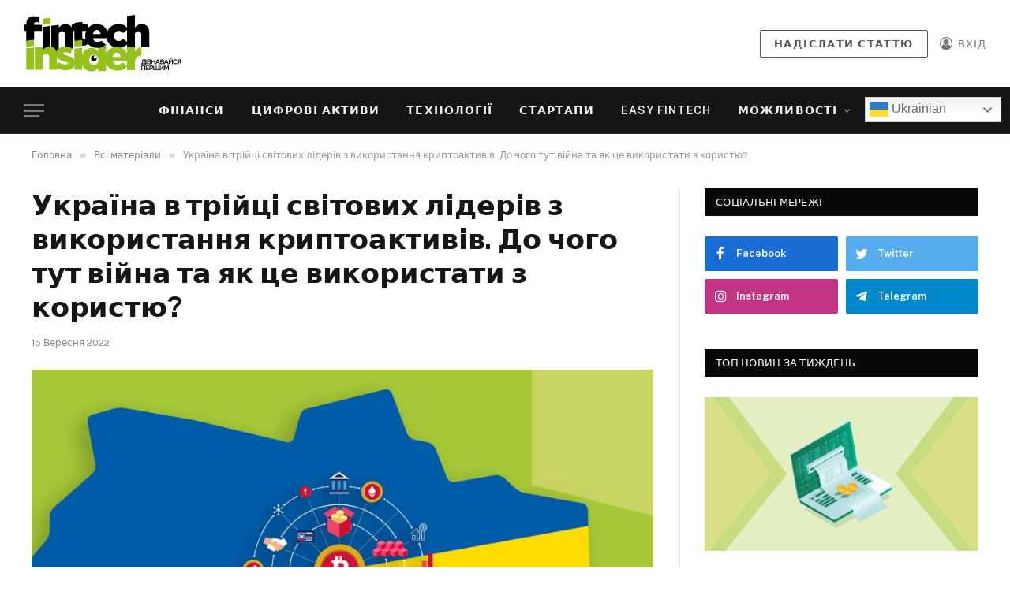

--- FILE ---
content_type: text/html; charset=UTF-8
request_url: https://fintechinsider.com.ua/ukrayina-v-trijczi-svitovyh-lideriv-z-vykorystannya-kryptoaktyviv-do-chogo-tut-vijna-ta-yak-cze-vykorystaty-z-korystyu/
body_size: 23256
content:

<!DOCTYPE html>
<html dir="ltr" lang="uk" prefix="og: https://ogp.me/ns#" class="s-light site-s-light">

<head>

	<meta charset="UTF-8" />
	<meta name="viewport" content="width=device-width, initial-scale=1" />
	<title>Україна в трійці світових лідерів з використання криптоактивів. До чого тут війна та як це використати з користю? - Fintech Insider</title><link rel="preload" as="image" imagesrcset="https://fintechinsider.com.ua/wp-content/uploads/2022/09/cryptoassets_ukraine-1024x572.jpg 1024w, https://fintechinsider.com.ua/wp-content/uploads/2022/09/cryptoassets_ukraine-1536x858.jpg 1536w, https://fintechinsider.com.ua/wp-content/uploads/2022/09/cryptoassets_ukraine-2048x1144.jpg 2048w, https://fintechinsider.com.ua/wp-content/uploads/2022/09/cryptoassets_ukraine-1200x670.jpg 1200w" imagesizes="(max-width: 788px) 100vw, 788px" /><link rel="preload" as="font" href="https://fintechinsider.com.ua/wp-content/themes/smart-mag/css/icons/fonts/ts-icons.woff2?v2.2" type="font/woff2" crossorigin="anonymous" />

		<!-- All in One SEO 4.5.8 - aioseo.com -->
		<meta name="description" content="За даними провідної аналітичної блокчейн-компанії Chainalysis, Україна посіла третє місце в рейтингу глобального індексу використання криптоактивів у 2022 році, поступившись тільки В&#039;єтнаму та Філіппінам. Тобто користувачів криптовалюти серед українців більше, ніж у інших європейських країнах та США. У минулому році ми займали четверте місце. Про те, як українці використовують цифрові активи сьогодні та які перспективи Про те, як українці використовують цифрові активи сьогодні та які перспективи криптоіндустрії в нашій державі, ми запитали у представників ринку." />
		<meta name="robots" content="max-image-preview:large" />
		<link rel="canonical" href="https://fintechinsider.com.ua/ukrayina-v-trijczi-svitovyh-lideriv-z-vykorystannya-kryptoaktyviv-do-chogo-tut-vijna-ta-yak-cze-vykorystaty-z-korystyu/" />
		<meta name="generator" content="All in One SEO (AIOSEO) 4.5.8" />
		<meta property="og:locale" content="uk_UA" />
		<meta property="og:site_name" content="Fintech Insider - Дізнавайся першим" />
		<meta property="og:type" content="article" />
		<meta property="og:title" content="Україна в трійці світових лідерів з використання криптоактивів. До чого тут війна та як це використати з користю? - Fintech Insider" />
		<meta property="og:description" content="За даними провідної аналітичної блокчейн-компанії Chainalysis, Україна посіла третє місце в рейтингу глобального індексу використання криптоактивів у 2022 році, поступившись тільки В&#039;єтнаму та Філіппінам. Тобто користувачів криптовалюти серед українців більше, ніж у інших європейських країнах та США. У минулому році ми займали четверте місце. Про те, як українці використовують цифрові активи сьогодні та які перспективи Про те, як українці використовують цифрові активи сьогодні та які перспективи криптоіндустрії в нашій державі, ми запитали у представників ринку." />
		<meta property="og:url" content="https://fintechinsider.com.ua/ukrayina-v-trijczi-svitovyh-lideriv-z-vykorystannya-kryptoaktyviv-do-chogo-tut-vijna-ta-yak-cze-vykorystaty-z-korystyu/" />
		<meta property="og:image" content="https://fintechinsider.com.ua/wp-content/uploads/2022/09/cryptoassets_ukraine-scaled.jpg" />
		<meta property="og:image:secure_url" content="https://fintechinsider.com.ua/wp-content/uploads/2022/09/cryptoassets_ukraine-scaled.jpg" />
		<meta property="og:image:width" content="2560" />
		<meta property="og:image:height" content="1430" />
		<meta property="article:published_time" content="2022-09-15T15:16:44+00:00" />
		<meta property="article:modified_time" content="2022-09-15T15:16:47+00:00" />
		<meta name="twitter:card" content="summary_large_image" />
		<meta name="twitter:title" content="Україна в трійці світових лідерів з використання криптоактивів. До чого тут війна та як це використати з користю? - Fintech Insider" />
		<meta name="twitter:description" content="За даними провідної аналітичної блокчейн-компанії Chainalysis, Україна посіла третє місце в рейтингу глобального індексу використання криптоактивів у 2022 році, поступившись тільки В&#039;єтнаму та Філіппінам. Тобто користувачів криптовалюти серед українців більше, ніж у інших європейських країнах та США. У минулому році ми займали четверте місце. Про те, як українці використовують цифрові активи сьогодні та які перспективи Про те, як українці використовують цифрові активи сьогодні та які перспективи криптоіндустрії в нашій державі, ми запитали у представників ринку." />
		<meta name="twitter:image" content="https://fintechinsider.com.ua/wp-content/uploads/2022/09/cryptoassets_ukraine-scaled.jpg" />
		<script type="application/ld+json" class="aioseo-schema">
			{"@context":"https:\/\/schema.org","@graph":[{"@type":"BlogPosting","@id":"https:\/\/fintechinsider.com.ua\/ukrayina-v-trijczi-svitovyh-lideriv-z-vykorystannya-kryptoaktyviv-do-chogo-tut-vijna-ta-yak-cze-vykorystaty-z-korystyu\/#blogposting","name":"\u0423\u043a\u0440\u0430\u0457\u043d\u0430 \u0432 \u0442\u0440\u0456\u0439\u0446\u0456 \u0441\u0432\u0456\u0442\u043e\u0432\u0438\u0445 \u043b\u0456\u0434\u0435\u0440\u0456\u0432 \u0437 \u0432\u0438\u043a\u043e\u0440\u0438\u0441\u0442\u0430\u043d\u043d\u044f \u043a\u0440\u0438\u043f\u0442\u043e\u0430\u043a\u0442\u0438\u0432\u0456\u0432. \u0414\u043e \u0447\u043e\u0433\u043e \u0442\u0443\u0442 \u0432\u0456\u0439\u043d\u0430 \u0442\u0430 \u044f\u043a \u0446\u0435 \u0432\u0438\u043a\u043e\u0440\u0438\u0441\u0442\u0430\u0442\u0438 \u0437 \u043a\u043e\u0440\u0438\u0441\u0442\u044e? - Fintech Insider","headline":"\u0423\u043a\u0440\u0430\u0457\u043d\u0430 \u0432 \u0442\u0440\u0456\u0439\u0446\u0456 \u0441\u0432\u0456\u0442\u043e\u0432\u0438\u0445 \u043b\u0456\u0434\u0435\u0440\u0456\u0432 \u0437 \u0432\u0438\u043a\u043e\u0440\u0438\u0441\u0442\u0430\u043d\u043d\u044f \u043a\u0440\u0438\u043f\u0442\u043e\u0430\u043a\u0442\u0438\u0432\u0456\u0432. \u0414\u043e \u0447\u043e\u0433\u043e \u0442\u0443\u0442 \u0432\u0456\u0439\u043d\u0430 \u0442\u0430 \u044f\u043a \u0446\u0435 \u0432\u0438\u043a\u043e\u0440\u0438\u0441\u0442\u0430\u0442\u0438 \u0437 \u043a\u043e\u0440\u0438\u0441\u0442\u044e?","author":{"@id":"https:\/\/fintechinsider.com.ua\/author\/fintechinsider\/#author"},"publisher":{"@id":"https:\/\/fintechinsider.com.ua\/#organization"},"image":{"@type":"ImageObject","url":"https:\/\/fintechinsider.com.ua\/wp-content\/uploads\/2022\/09\/cryptoassets_ukraine-scaled.jpg","width":2560,"height":1430},"datePublished":"2022-09-15T18:16:44+02:00","dateModified":"2022-09-15T18:16:47+02:00","inLanguage":"uk","mainEntityOfPage":{"@id":"https:\/\/fintechinsider.com.ua\/ukrayina-v-trijczi-svitovyh-lideriv-z-vykorystannya-kryptoaktyviv-do-chogo-tut-vijna-ta-yak-cze-vykorystaty-z-korystyu\/#webpage"},"isPartOf":{"@id":"https:\/\/fintechinsider.com.ua\/ukrayina-v-trijczi-svitovyh-lideriv-z-vykorystannya-kryptoaktyviv-do-chogo-tut-vijna-ta-yak-cze-vykorystaty-z-korystyu\/#webpage"},"articleSection":"\u0412\u0441\u0456 \u043c\u0430\u0442\u0435\u0440\u0456\u0430\u043b\u0438, \u0412\u0441\u0456 \u0441\u0442\u0430\u0442\u0442\u0456, \u0421\u0442\u0430\u0442\u0442\u0456, \u0422\u0435\u0433: \u0426\u0438\u0444\u0440\u043e\u0432\u0456 \u0430\u043a\u0442\u0438\u0432\u0438, \u0422\u043e\u043f-\u043d\u043e\u0432\u0438\u043d\u0438, \u0426\u0438\u0444\u0440\u043e\u0432\u0456 \u0430\u043a\u0442\u0438\u0432\u0438"},{"@type":"BreadcrumbList","@id":"https:\/\/fintechinsider.com.ua\/ukrayina-v-trijczi-svitovyh-lideriv-z-vykorystannya-kryptoaktyviv-do-chogo-tut-vijna-ta-yak-cze-vykorystaty-z-korystyu\/#breadcrumblist","itemListElement":[{"@type":"ListItem","@id":"https:\/\/fintechinsider.com.ua\/#listItem","position":1,"name":"\u0413\u043e\u043b\u043e\u0432\u043d\u0430","item":"https:\/\/fintechinsider.com.ua\/","nextItem":"https:\/\/fintechinsider.com.ua\/ukrayina-v-trijczi-svitovyh-lideriv-z-vykorystannya-kryptoaktyviv-do-chogo-tut-vijna-ta-yak-cze-vykorystaty-z-korystyu\/#listItem"},{"@type":"ListItem","@id":"https:\/\/fintechinsider.com.ua\/ukrayina-v-trijczi-svitovyh-lideriv-z-vykorystannya-kryptoaktyviv-do-chogo-tut-vijna-ta-yak-cze-vykorystaty-z-korystyu\/#listItem","position":2,"name":"\u0423\u043a\u0440\u0430\u0457\u043d\u0430 \u0432 \u0442\u0440\u0456\u0439\u0446\u0456 \u0441\u0432\u0456\u0442\u043e\u0432\u0438\u0445 \u043b\u0456\u0434\u0435\u0440\u0456\u0432 \u0437 \u0432\u0438\u043a\u043e\u0440\u0438\u0441\u0442\u0430\u043d\u043d\u044f \u043a\u0440\u0438\u043f\u0442\u043e\u0430\u043a\u0442\u0438\u0432\u0456\u0432. \u0414\u043e \u0447\u043e\u0433\u043e \u0442\u0443\u0442 \u0432\u0456\u0439\u043d\u0430 \u0442\u0430 \u044f\u043a \u0446\u0435 \u0432\u0438\u043a\u043e\u0440\u0438\u0441\u0442\u0430\u0442\u0438 \u0437 \u043a\u043e\u0440\u0438\u0441\u0442\u044e?","previousItem":"https:\/\/fintechinsider.com.ua\/#listItem"}]},{"@type":"Organization","@id":"https:\/\/fintechinsider.com.ua\/#organization","name":"Fintech Insider","url":"https:\/\/fintechinsider.com.ua\/","logo":{"@type":"ImageObject","url":"\u043f\u0440\u043e\u0441\u043f\u0435\u043a\u0442 \u0413\u0435\u0440\u043e\u0457\u0432 \u0421\u0442\u0430\u043b\u0438\u043d\u0433\u0440\u0430\u0434\u0430 9","@id":"https:\/\/fintechinsider.com.ua\/ukrayina-v-trijczi-svitovyh-lideriv-z-vykorystannya-kryptoaktyviv-do-chogo-tut-vijna-ta-yak-cze-vykorystaty-z-korystyu\/#organizationLogo"},"image":{"@id":"https:\/\/fintechinsider.com.ua\/#organizationLogo"}},{"@type":"Person","@id":"https:\/\/fintechinsider.com.ua\/author\/fintechinsider\/#author","url":"https:\/\/fintechinsider.com.ua\/author\/fintechinsider\/","name":"fintechinsider"},{"@type":"WebPage","@id":"https:\/\/fintechinsider.com.ua\/ukrayina-v-trijczi-svitovyh-lideriv-z-vykorystannya-kryptoaktyviv-do-chogo-tut-vijna-ta-yak-cze-vykorystaty-z-korystyu\/#webpage","url":"https:\/\/fintechinsider.com.ua\/ukrayina-v-trijczi-svitovyh-lideriv-z-vykorystannya-kryptoaktyviv-do-chogo-tut-vijna-ta-yak-cze-vykorystaty-z-korystyu\/","name":"\u0423\u043a\u0440\u0430\u0457\u043d\u0430 \u0432 \u0442\u0440\u0456\u0439\u0446\u0456 \u0441\u0432\u0456\u0442\u043e\u0432\u0438\u0445 \u043b\u0456\u0434\u0435\u0440\u0456\u0432 \u0437 \u0432\u0438\u043a\u043e\u0440\u0438\u0441\u0442\u0430\u043d\u043d\u044f \u043a\u0440\u0438\u043f\u0442\u043e\u0430\u043a\u0442\u0438\u0432\u0456\u0432. \u0414\u043e \u0447\u043e\u0433\u043e \u0442\u0443\u0442 \u0432\u0456\u0439\u043d\u0430 \u0442\u0430 \u044f\u043a \u0446\u0435 \u0432\u0438\u043a\u043e\u0440\u0438\u0441\u0442\u0430\u0442\u0438 \u0437 \u043a\u043e\u0440\u0438\u0441\u0442\u044e? - Fintech Insider","description":"\u0417\u0430 \u0434\u0430\u043d\u0438\u043c\u0438 \u043f\u0440\u043e\u0432\u0456\u0434\u043d\u043e\u0457 \u0430\u043d\u0430\u043b\u0456\u0442\u0438\u0447\u043d\u043e\u0457 \u0431\u043b\u043e\u043a\u0447\u0435\u0439\u043d-\u043a\u043e\u043c\u043f\u0430\u043d\u0456\u0457 Chainalysis, \u0423\u043a\u0440\u0430\u0457\u043d\u0430 \u043f\u043e\u0441\u0456\u043b\u0430 \u0442\u0440\u0435\u0442\u0454 \u043c\u0456\u0441\u0446\u0435 \u0432 \u0440\u0435\u0439\u0442\u0438\u043d\u0433\u0443 \u0433\u043b\u043e\u0431\u0430\u043b\u044c\u043d\u043e\u0433\u043e \u0456\u043d\u0434\u0435\u043a\u0441\u0443 \u0432\u0438\u043a\u043e\u0440\u0438\u0441\u0442\u0430\u043d\u043d\u044f \u043a\u0440\u0438\u043f\u0442\u043e\u0430\u043a\u0442\u0438\u0432\u0456\u0432 \u0443 2022 \u0440\u043e\u0446\u0456, \u043f\u043e\u0441\u0442\u0443\u043f\u0438\u0432\u0448\u0438\u0441\u044c \u0442\u0456\u043b\u044c\u043a\u0438 \u0412'\u0454\u0442\u043d\u0430\u043c\u0443 \u0442\u0430 \u0424\u0456\u043b\u0456\u043f\u043f\u0456\u043d\u0430\u043c. \u0422\u043e\u0431\u0442\u043e \u043a\u043e\u0440\u0438\u0441\u0442\u0443\u0432\u0430\u0447\u0456\u0432 \u043a\u0440\u0438\u043f\u0442\u043e\u0432\u0430\u043b\u044e\u0442\u0438 \u0441\u0435\u0440\u0435\u0434 \u0443\u043a\u0440\u0430\u0457\u043d\u0446\u0456\u0432 \u0431\u0456\u043b\u044c\u0448\u0435, \u043d\u0456\u0436 \u0443 \u0456\u043d\u0448\u0438\u0445 \u0454\u0432\u0440\u043e\u043f\u0435\u0439\u0441\u044c\u043a\u0438\u0445 \u043a\u0440\u0430\u0457\u043d\u0430\u0445 \u0442\u0430 \u0421\u0428\u0410. \u0423 \u043c\u0438\u043d\u0443\u043b\u043e\u043c\u0443 \u0440\u043e\u0446\u0456 \u043c\u0438 \u0437\u0430\u0439\u043c\u0430\u043b\u0438 \u0447\u0435\u0442\u0432\u0435\u0440\u0442\u0435 \u043c\u0456\u0441\u0446\u0435. \u041f\u0440\u043e \u0442\u0435, \u044f\u043a \u0443\u043a\u0440\u0430\u0457\u043d\u0446\u0456 \u0432\u0438\u043a\u043e\u0440\u0438\u0441\u0442\u043e\u0432\u0443\u044e\u0442\u044c \u0446\u0438\u0444\u0440\u043e\u0432\u0456 \u0430\u043a\u0442\u0438\u0432\u0438 \u0441\u044c\u043e\u0433\u043e\u0434\u043d\u0456 \u0442\u0430 \u044f\u043a\u0456 \u043f\u0435\u0440\u0441\u043f\u0435\u043a\u0442\u0438\u0432\u0438 \u041f\u0440\u043e \u0442\u0435, \u044f\u043a \u0443\u043a\u0440\u0430\u0457\u043d\u0446\u0456 \u0432\u0438\u043a\u043e\u0440\u0438\u0441\u0442\u043e\u0432\u0443\u044e\u0442\u044c \u0446\u0438\u0444\u0440\u043e\u0432\u0456 \u0430\u043a\u0442\u0438\u0432\u0438 \u0441\u044c\u043e\u0433\u043e\u0434\u043d\u0456 \u0442\u0430 \u044f\u043a\u0456 \u043f\u0435\u0440\u0441\u043f\u0435\u043a\u0442\u0438\u0432\u0438 \u043a\u0440\u0438\u043f\u0442\u043e\u0456\u043d\u0434\u0443\u0441\u0442\u0440\u0456\u0457 \u0432 \u043d\u0430\u0448\u0456\u0439 \u0434\u0435\u0440\u0436\u0430\u0432\u0456, \u043c\u0438 \u0437\u0430\u043f\u0438\u0442\u0430\u043b\u0438 \u0443 \u043f\u0440\u0435\u0434\u0441\u0442\u0430\u0432\u043d\u0438\u043a\u0456\u0432 \u0440\u0438\u043d\u043a\u0443.","inLanguage":"uk","isPartOf":{"@id":"https:\/\/fintechinsider.com.ua\/#website"},"breadcrumb":{"@id":"https:\/\/fintechinsider.com.ua\/ukrayina-v-trijczi-svitovyh-lideriv-z-vykorystannya-kryptoaktyviv-do-chogo-tut-vijna-ta-yak-cze-vykorystaty-z-korystyu\/#breadcrumblist"},"author":{"@id":"https:\/\/fintechinsider.com.ua\/author\/fintechinsider\/#author"},"creator":{"@id":"https:\/\/fintechinsider.com.ua\/author\/fintechinsider\/#author"},"image":{"@type":"ImageObject","url":"https:\/\/fintechinsider.com.ua\/wp-content\/uploads\/2022\/09\/cryptoassets_ukraine-scaled.jpg","@id":"https:\/\/fintechinsider.com.ua\/ukrayina-v-trijczi-svitovyh-lideriv-z-vykorystannya-kryptoaktyviv-do-chogo-tut-vijna-ta-yak-cze-vykorystaty-z-korystyu\/#mainImage","width":2560,"height":1430},"primaryImageOfPage":{"@id":"https:\/\/fintechinsider.com.ua\/ukrayina-v-trijczi-svitovyh-lideriv-z-vykorystannya-kryptoaktyviv-do-chogo-tut-vijna-ta-yak-cze-vykorystaty-z-korystyu\/#mainImage"},"datePublished":"2022-09-15T18:16:44+02:00","dateModified":"2022-09-15T18:16:47+02:00"},{"@type":"WebSite","@id":"https:\/\/fintechinsider.com.ua\/#website","url":"https:\/\/fintechinsider.com.ua\/","name":"Fintech Insider","description":"\u0414\u0456\u0437\u043d\u0430\u0432\u0430\u0439\u0441\u044f \u043f\u0435\u0440\u0448\u0438\u043c","inLanguage":"uk","publisher":{"@id":"https:\/\/fintechinsider.com.ua\/#organization"}}]}
		</script>
		<!-- All in One SEO -->

<link rel='dns-prefetch' href='//fonts.googleapis.com' />
<link rel='dns-prefetch' href='//s.w.org' />
<link rel="alternate" type="application/rss+xml" title="Fintech Insider &raquo; стрічка" href="https://fintechinsider.com.ua/feed/" />
<link rel="alternate" type="application/rss+xml" title="Fintech Insider &raquo; Канал коментарів" href="https://fintechinsider.com.ua/comments/feed/" />
<link rel="alternate" type="application/rss+xml" title="Fintech Insider &raquo; Україна в трійці світових лідерів з використання криптоактивів. До чого тут війна та як це використати з користю? Канал коментарів" href="https://fintechinsider.com.ua/ukrayina-v-trijczi-svitovyh-lideriv-z-vykorystannya-kryptoaktyviv-do-chogo-tut-vijna-ta-yak-cze-vykorystaty-z-korystyu/feed/" />
		<script type="text/javascript">
			window._wpemojiSettings = {"baseUrl":"https:\/\/s.w.org\/images\/core\/emoji\/13.1.0\/72x72\/","ext":".png","svgUrl":"https:\/\/s.w.org\/images\/core\/emoji\/13.1.0\/svg\/","svgExt":".svg","source":{"concatemoji":"https:\/\/fintechinsider.com.ua\/wp-includes\/js\/wp-emoji-release.min.js?ver=5.8.2"}};
			!function(e,a,t){var n,r,o,i=a.createElement("canvas"),p=i.getContext&&i.getContext("2d");function s(e,t){var a=String.fromCharCode;p.clearRect(0,0,i.width,i.height),p.fillText(a.apply(this,e),0,0);e=i.toDataURL();return p.clearRect(0,0,i.width,i.height),p.fillText(a.apply(this,t),0,0),e===i.toDataURL()}function c(e){var t=a.createElement("script");t.src=e,t.defer=t.type="text/javascript",a.getElementsByTagName("head")[0].appendChild(t)}for(o=Array("flag","emoji"),t.supports={everything:!0,everythingExceptFlag:!0},r=0;r<o.length;r++)t.supports[o[r]]=function(e){if(!p||!p.fillText)return!1;switch(p.textBaseline="top",p.font="600 32px Arial",e){case"flag":return s([127987,65039,8205,9895,65039],[127987,65039,8203,9895,65039])?!1:!s([55356,56826,55356,56819],[55356,56826,8203,55356,56819])&&!s([55356,57332,56128,56423,56128,56418,56128,56421,56128,56430,56128,56423,56128,56447],[55356,57332,8203,56128,56423,8203,56128,56418,8203,56128,56421,8203,56128,56430,8203,56128,56423,8203,56128,56447]);case"emoji":return!s([10084,65039,8205,55357,56613],[10084,65039,8203,55357,56613])}return!1}(o[r]),t.supports.everything=t.supports.everything&&t.supports[o[r]],"flag"!==o[r]&&(t.supports.everythingExceptFlag=t.supports.everythingExceptFlag&&t.supports[o[r]]);t.supports.everythingExceptFlag=t.supports.everythingExceptFlag&&!t.supports.flag,t.DOMReady=!1,t.readyCallback=function(){t.DOMReady=!0},t.supports.everything||(n=function(){t.readyCallback()},a.addEventListener?(a.addEventListener("DOMContentLoaded",n,!1),e.addEventListener("load",n,!1)):(e.attachEvent("onload",n),a.attachEvent("onreadystatechange",function(){"complete"===a.readyState&&t.readyCallback()})),(n=t.source||{}).concatemoji?c(n.concatemoji):n.wpemoji&&n.twemoji&&(c(n.twemoji),c(n.wpemoji)))}(window,document,window._wpemojiSettings);
		</script>
		<style type="text/css">
img.wp-smiley,
img.emoji {
	display: inline !important;
	border: none !important;
	box-shadow: none !important;
	height: 1em !important;
	width: 1em !important;
	margin: 0 .07em !important;
	vertical-align: -0.1em !important;
	background: none !important;
	padding: 0 !important;
}
</style>
	<link rel='stylesheet' id='wp-block-library-css'  href='https://fintechinsider.com.ua/wp-includes/css/dist/block-library/style.min.css?ver=5.8.2' type='text/css' media='all' />
<style id='safe-svg-svg-icon-style-inline-css' type='text/css'>
.safe-svg-cover{text-align:center}.safe-svg-cover .safe-svg-inside{display:inline-block;max-width:100%}.safe-svg-cover svg{height:100%;max-height:100%;max-width:100%;width:100%}

</style>
<link rel='stylesheet' id='contact-form-7-css'  href='https://fintechinsider.com.ua/wp-content/plugins/contact-form-7/includes/css/styles.css?ver=5.5.3' type='text/css' media='all' />
<link rel='stylesheet' id='cc-nested-ol-css'  href='https://fintechinsider.com.ua/wp-content/plugins/nested-ordered-lists/css/nested-ol.min.css?ver=1.0.0' type='text/css' media='all' />
<link rel='stylesheet' id='usp_style-css'  href='https://fintechinsider.com.ua/wp-content/plugins/user-submitted-posts/resources/usp.css?ver=20231102' type='text/css' media='all' />
<link rel='stylesheet' id='awsm-jobs-general-css'  href='https://fintechinsider.com.ua/wp-content/plugins/wp-job-openings/assets/css/general.min.css?ver=3.4.3' type='text/css' media='all' />
<link rel='stylesheet' id='awsm-jobs-style-css'  href='https://fintechinsider.com.ua/wp-content/plugins/wp-job-openings/assets/css/style.min.css?ver=3.4.3' type='text/css' media='all' />
<link rel='stylesheet' id='smartmag-core-css'  href='https://fintechinsider.com.ua/wp-content/themes/smart-mag/style.css?ver=7.0.1' type='text/css' media='all' />
<style id='smartmag-core-inline-css' type='text/css'>
:root { --c-main: #95c11f;
--c-main-rgb: 149,193,31; }
.smart-head-main { --main-width: 1360px; }
@media (min-width: 940px) and (max-width: 1200px) { .smart-head-main .ts-button1 { display: none; } }


</style>
<link rel='stylesheet' id='smartmag-fonts-css'  href='https://fonts.googleapis.com/css?family=Public+Sans%3A400%2C400i%2C500%2C600%2C700&#038;display=swap' type='text/css' media='all' />
<link rel='stylesheet' id='magnific-popup-css'  href='https://fintechinsider.com.ua/wp-content/themes/smart-mag/css/lightbox.css?ver=7.0.1' type='text/css' media='all' />
<link rel='stylesheet' id='smartmag-icons-css'  href='https://fintechinsider.com.ua/wp-content/themes/smart-mag/css/icons/icons.css?ver=7.0.1' type='text/css' media='all' />
<link rel='stylesheet' id='simpleticker-css'  href='https://fintechinsider.com.ua/wp-content/plugins/simple-ticker/css/marquee.css?ver=1.00' type='text/css' media='all' />
<style id='simpleticker-inline-css' type='text/css'>
.marquee > .marquee-inner { animation-duration: 20s; }
</style>
<script type='text/javascript' src='https://fintechinsider.com.ua/wp-includes/js/jquery/jquery.min.js?ver=3.6.0' id='jquery-core-js'></script>
<script type='text/javascript' src='https://fintechinsider.com.ua/wp-includes/js/jquery/jquery-migrate.min.js?ver=3.3.2' id='jquery-migrate-js'></script>
<script type='text/javascript' src='https://fintechinsider.com.ua/wp-content/plugins/miniorange-login-openid/includes/js/mo_openid_jquery.cookie.min.js?ver=5.8.2' id='js-cookie-script-js'></script>
<script type='text/javascript' src='https://fintechinsider.com.ua/wp-content/plugins/miniorange-login-openid/includes/js/mo-openid-social_login.js?ver=5.8.2' id='mo-social-login-script-js'></script>
<script type='text/javascript' src='https://fintechinsider.com.ua/wp-content/plugins/user-submitted-posts/resources/jquery.chosen.js?ver=20231102' id='usp_chosen-js'></script>
<script type='text/javascript' src='https://fintechinsider.com.ua/wp-content/plugins/user-submitted-posts/resources/jquery.cookie.js?ver=20231102' id='usp_cookie-js'></script>
<script type='text/javascript' src='https://fintechinsider.com.ua/wp-content/plugins/user-submitted-posts/resources/jquery.parsley.min.js?ver=20231102' id='usp_parsley-js'></script>
<script type='text/javascript' id='usp_core-js-before'>
var usp_custom_field = "usp_custom_field"; var usp_custom_field_2 = ""; var usp_custom_checkbox = "usp_custom_checkbox"; var usp_case_sensitivity = "false"; var usp_challenge_response = "2"; var usp_min_images = 0; var usp_max_images = 1; var usp_parsley_error = "Incorrect response."; var usp_multiple_cats = 1; var usp_existing_tags = 1; var usp_recaptcha_disp = "hide"; var usp_recaptcha_vers = "2"; var usp_recaptcha_key = ""; 
</script>
<script type='text/javascript' src='https://fintechinsider.com.ua/wp-content/plugins/user-submitted-posts/resources/jquery.usp.core.js?ver=20231102' id='usp_core-js'></script>
<link rel="https://api.w.org/" href="https://fintechinsider.com.ua/wp-json/" /><link rel="alternate" type="application/json" href="https://fintechinsider.com.ua/wp-json/wp/v2/posts/9210" /><link rel="EditURI" type="application/rsd+xml" title="RSD" href="https://fintechinsider.com.ua/xmlrpc.php?rsd" />
<link rel="wlwmanifest" type="application/wlwmanifest+xml" href="https://fintechinsider.com.ua/wp-includes/wlwmanifest.xml" /> 
<meta name="generator" content="WordPress 5.8.2" />
<link rel='shortlink' href='https://fintechinsider.com.ua/?p=9210' />
<link rel="alternate" type="application/json+oembed" href="https://fintechinsider.com.ua/wp-json/oembed/1.0/embed?url=https%3A%2F%2Ffintechinsider.com.ua%2Fukrayina-v-trijczi-svitovyh-lideriv-z-vykorystannya-kryptoaktyviv-do-chogo-tut-vijna-ta-yak-cze-vykorystaty-z-korystyu%2F" />
<link rel="alternate" type="text/xml+oembed" href="https://fintechinsider.com.ua/wp-json/oembed/1.0/embed?url=https%3A%2F%2Ffintechinsider.com.ua%2Fukrayina-v-trijczi-svitovyh-lideriv-z-vykorystannya-kryptoaktyviv-do-chogo-tut-vijna-ta-yak-cze-vykorystaty-z-korystyu%2F&#038;format=xml" />

		<!-- GA Google Analytics @ https://m0n.co/ga -->
		<script async src="https://www.googletagmanager.com/gtag/js?id=G-CZNNYDVJ2R"></script>
		<script>
			window.dataLayer = window.dataLayer || [];
			function gtag(){dataLayer.push(arguments);}
			gtag('js', new Date());
			gtag('config', 'G-CZNNYDVJ2R');
		</script>

	
		<script>
		var BunyadSchemeKey = 'bunyad-scheme';
		(() => {
			const d = document.documentElement;
			const c = d.classList;
			const scheme = localStorage.getItem(BunyadSchemeKey);
			if (scheme) {
				d.dataset.origClass = c;
				scheme === 'dark' ? c.remove('s-light', 'site-s-light') : c.remove('s-dark', 'site-s-dark');
				c.add('site-s-' + scheme, 's-' + scheme);
			}
		})();
		</script>
		<link rel="icon" href="https://fintechinsider.com.ua/wp-content/uploads/2022/02/ft_insider_icon-150x150.png" sizes="32x32" />
<link rel="icon" href="https://fintechinsider.com.ua/wp-content/uploads/2022/02/ft_insider_icon.png" sizes="192x192" />
<link rel="apple-touch-icon" href="https://fintechinsider.com.ua/wp-content/uploads/2022/02/ft_insider_icon.png" />
<meta name="msapplication-TileImage" content="https://fintechinsider.com.ua/wp-content/uploads/2022/02/ft_insider_icon.png" />
		<style type="text/css" id="wp-custom-css">
			.smart-head.smart-head-main .smart-head-row.smart-head-mid.s-dark{
	background-color: #fff;
}
.mo-openid-app-icons p{
	width: 100%!important;
	text-align: center;
}
html body .btn-all-tag-news .elementor-button-link{
    box-shadow: var(--btn-shadow);
	  background: transparent;
    border: 1px solid #e8e8e8;
		transition: .25s ease-in-out;
}
.category-tag-anonsy .elementor-element-7a20d36 a,
.category-tag-anonsy .elementor-element-7a20d36 a img{
	width: 100%;
}
@media screen and (max-width: 940px){
		.mobile-menu + div {
			position: relative!important;
			margin-bottom: 30px;
			margin-top: -30px;
	}
}
.pifs{
	display: none!important;
}
.post-content-wrap.has-share-float .post-content .a-wrap.a-wrap-base.a-wrap-6{
	display: none!important;
}
.partners{
    background-color: #95c11f;
    padding: 3px 8px;
    color: #fff;
    max-width: 180px;
    margin-top: 20px;
    text-transform: uppercase;
}
.adc{
	display: flex;
	width: 100%;
	margin-top: 20px;
}
.adc-b{
	margin-top: 40px;
}
.adc img{
	width: 100%:
}
body .elementor-element-02b85ec{
	display: none!important;
}
.page-id-3816 .usp-login #tab3_login .mo-openid-app-icons{
	display: none;
}
.page-id-3816 .mo-openid-app-icons {
    float: left!important;
    margin-top: 20px!important;
		width: 100%!important;
		text-align: center;
}
.page-id-3816 .mo-openid-app-icons i{
	margin-left: 0!important;
}
html body .btn-all-tag-news .elementor-button-link .elementor-button-text {
    color: #333;
    font-size: 13px;
    padding: 6px 8px;
    height: auto;
    line-height: 1;
    font-weight: 700;
    transition: .25s ease-in-out;
}
html body .btn-all-tag-news .elementor-button-link:hover {
    background: #161616;
    border-color: #161616;
    color: #fff;
		transition: .25s ease-in-out;
}
html body .btn-all-tag-news .elementor-button-link:hover .elementor-button-text{
	color: #fff;
	transition: .25s ease-in-out;
}
.pokazatu-vsi-btn .load-button.load-button-a{
		width: 100%;
    font-size: 0;
    position: relative;
}
.pokazatu-vsi-btn .load-button.load-button-a::before {
    content: "Переглянути всі";
    position: relative;
    left: 0;
    display: block;
    width: 100%;
    color: #333;
    font-size: 13px;
    padding: 6px 8px;
    max-width: 100%;
    height: auto;
    line-height: 1;
    font-weight: 700;
    transition: .25s ease-in-out;
}
.pokazatu-vsi-btn .load-button.load-button-a:hover::before{
	color: #fff;
	transition: .25s ease-in-out;
}
.pokazatu-vsi-btn .load-button.load-button-a i{
	display: none;
}
.tag-other-box .block-head.block-head-c{
	display: none;
}
.tag-easy-fintech .theiaStickySidebar #bunyad-social-1,
.tag-easy-fintech .theiaStickySidebar #smartmag-block-highlights-1,
.tag-easy-fintech .theiaStickySidebar #smartmag-block-posts-small-5,
.tag-easy-fintech .theiaStickySidebar #smartmag-block-newsletter-1{
	display: none;
}
.tag-mozhlyvosti .theiaStickySidebar #smartmag-block-highlights-1,
.tag-mozhlyvosti .theiaStickySidebar #smartmag-block-posts-small-5,
.tag-mozhlyvosti .theiaStickySidebar #smartmag-block-newsletter-1{
	display: none;
}
.tag-akcziyi .theiaStickySidebar #smartmag-block-highlights-1,
.tag-akcziyi .theiaStickySidebar #smartmag-block-posts-small-5,
.tag-akcziyi .theiaStickySidebar #smartmag-block-newsletter-1{
	display: none;
}
.tag-anonsy .theiaStickySidebar #smartmag-block-highlights-1,
.tag-anonsy .theiaStickySidebar #smartmag-block-posts-small-5,
.tag-anonsy .theiaStickySidebar #smartmag-block-newsletter-1{
	display: none;
}
body:not(.tag-easy-fintech) .theiaStickySidebar #smartmag-block-posts-small-6{
	display: none;
}
.review.review-radial{
	display: none;
}
/* .category-vsi-novyny #smartmag-block-highlights-2 .l-post,
.category-novunu #smartmag-block-highlights-2 .l-post{
		display: flex;
    flex-wrap: nowrap;
}
.category-vsi-novyny #smartmag-block-highlights-2 .l-post .media,
.category-novunu #smartmag-block-highlights-2 .l-post .media{
		width: 110px;
    height: 76px;
		margin-right: 20px;
}
.category-vsi-novyny #smartmag-block-highlights-2 .l-post .post-title a,
.category-novunu #smartmag-block-highlights-2 .l-post .post-title a{
	font-size: 14px;
    font-weight: 600;
    line-height: 1.43;
}
.category-vsi-novyny #smartmag-block-highlights-2 .loop-grid.grid-1 .l-post,
.category-novunu #smartmag-block-highlights-2 .loop-grid.grid-1 .l-post{
	position: relative;
}
.category-novunu #smartmag-block-highlights-2 .loop-small,
.category-vsi-novyny #smartmag-block-highlights-2 .loop-small{
    margin-top: 20px;
}
.category-vsi-novyny #smartmag-block-highlights-2 .loop-grid.grid-1 .l-post::after,
.category-novunu #smartmag-block-highlights-2 .loop-grid.grid-1 .l-post:after {
    content: "";
    position: absolute;
    left: 0;
    width: 100%;
    bottom: -2px;
    border-bottom: 1px solid #e3e3e3;
}
.category-vsi-novyny #smartmag-block-highlights-2 .l-post .comments,
.category-novunu #smartmag-block-highlights-2 .l-post .comments{
	display: none;
}
.category-vsi-novyny #smartmag-block-highlights-2 .l-post .read-time,
.category-novunu #smartmag-block-highlights-2 .l-post .read-time{
	display: none;
}
.category-vsi-novyny #smartmag-block-highlights-2 .l-post .excerpt,
.category-novunu #smartmag-block-highlights-2 .l-post .excerpt{
	display: none;
}
.category-vsi-novyny #smartmag-block-highlights-2 .l-post .media .image-link,
.category-novunu #smartmag-block-highlights-2 .l-post .media .image-link{
	overflow: visible;
	height: 76px;
} */
#smartmag-block-highlights-1 .post-author,
#smartmag-block-highlights-1 .post-meta .meta-item:before,
#smartmag-block-highlights-1 .comments,
#smartmag-block-highlights-1 .read-time{
	display: none;
}
.page-template-authors .post-content{
	display: none;
}
.the-post-header .post-share{
	display: none;
}
.grid-base-post .cat-labels{
	display: none;
}
/* .top-news-main .img.bg-cover.wp-post-image{
	background-position: 80%!important;
} */
.navigate-posts + .author-box{
	display: none;
}
.archive.category .breadcrumbs.breadcrumbs-a,
.archive.tag .breadcrumbs.breadcrumbs-a{
	display: none;
}
.lower-footer .menu-informacziya-container{
	display: none;
}
.fi-dark-fw .block-head .view-link{
		font-size: 17px;
    font-weight: 700;
    line-height: 1.2;
		color: #95c11f;
    text-transform: uppercase;
}
.fi-dark-fw .block-head .view-link:hover{
	color: #95c11f;
	text-decoration: underline;
}
.all-news-block .load-button.load-button-a{
	width: 100%;
	font-size: 0;
	position: relative;
}
.all-news-block .load-button.load-button-a::before{
		content: "Відкрити всі новини";
		position: relative;
		left: 0;
		display: block;
		width: 100%;
	  color: #333;
		font-size: 13px;
    padding: 6px 8px;
    max-width: 100%;
    height: auto;
    line-height: 1;
    font-weight: 700;
		transition: .25s ease-in-out;
}
.all-news-block .load-button.load-button-a:hover::before{
	color: #fff;
	transition: .25s ease-in-out;
}
.all-news-block .load-button.load-button-a i{
	display: none;
}
.marquee{
	background: #151515;
}
.archive .archive-heading{
	font-size: 0;
}
.archive .archive-heading span{
	font-size: 19px;
}
.smart-head .logo-image{
  width: 100%;
  max-width: 200px;
	width: 200px;
}
.smart-head.smart-head-main .smart-head-row.smart-head-mid.s-dark .ts-button{
  border-color: #555;
	color: #555;
}
.single.single-awsm_job_openings .breadcrumbs span a[href="https://fi.org.ua/vakacii/"] span{
	position: relative;
	display: inline-block;
	font-size: 0;
}
.single.single-awsm_job_openings .breadcrumbs span a[href="https://fi.org.ua/vakacii/"] span::before{
	content: 'Вакансії';
	display: inline-block;
	width: auto;
	position: relative;
	font-size: 12px;
	color: var(--c-a, var(--c-links));
}
#menu-informacziya li{
	margin-bottom: 20px;
}
#menu-informacziya li a{
		font-size: 13px;
    padding: 10px 17px;
    line-height: 1;
		color: #fff;
		background: transparent;
    height: auto;
    letter-spacing: .11em;
		border: 1px solid #fff;
}
#menu-informacziya li a:hover{
	color: #fff;
	background: #95c11f;
	border: 1px solid #95c11f;
}
.post-type-archive-awsm_job_openings .page-title.awsm-jobs-archive-title{
	position: relative;
	display: inline-block;
	font-size: 0;
}
.post-type-archive-awsm_job_openings .page-title.awsm-jobs-archive-title::before{
	content: 'Вакансії';
	display: inline-block;
	width: auto;
	position: relative;
	color: var(--c-headings);
	font-size: 36px;
}
.post-type-archive-awsm_job_openings .awsm-job-more{
	position: relative;
	display: inline-block;
	font-size: 0;
}
.post-type-archive-awsm_job_openings .awsm-job-more::before{
	content: 'Переглянути';
	display: inline-block;
	width: auto;
	position: relative;
	color: var(--c-a, var(--c-links));
	font-size: 14px;
	border: 1px solid #555;
	padding: 5px 8px;
	border-radius: 2px;
	transition: .25s ease-in-out;
}
.post-type-archive-awsm_job_openings .awsm-job-more:hover::before{
	color: #fff;
  background-color: #95c11f;
	transition: .25s ease-in-out;
  border-color: #95c11f;
}
.smart-head.smart-head-main .smart-head-row.smart-head-mid.s-dark .ts-button:hover{
	color: #fff;
	background-color: #95c11f;
	border-color: #95c11f;
}
.upper-footer .image-logo img{
  max-width: 170px;
}
.awsm-jobs-archive-title{
	margin-bottom: 30px;
}
.wp-block-contact-form-7-contact-form-selector .wpcf7-form-control-wrap,
.wp-block-contact-form-7-contact-form-selector .wpcf7-form-control-wrap input{
  width: 100%;
}
.author-box .tsi-home,
.author-info .tsi-home{
	display: none!important;
}
#smart-head-mobile .smart-head-row.smart-head-mid{
	background-color: #fff;
}
#smart-head-mobile .tsi-search:before{
  color: #555;
}
#smart-head-mobile .hamburger-icon .inner, 
#smart-head-mobile .hamburger-icon .inner:before, 
#smart-head-mobile .hamburger-icon .inner:after{
	background-color: #555;
}
.single.single-awsm_job_openings .meta-item.comments,
.single.single-awsm_job_openings .meta-item.read-time,
.single.single-awsm_job_openings .meta-item.post-author,
.single.single-awsm_job_openings .post-meta .meta-item:before{
	display: none;
}

@media (min-width: 941px){
	.upper-footer .widgets {
    display: flex;
    justify-content: center;
    margin-left: 80px;
	}
}
@media (max-width: 941px){
	.upper-footer .widgets {
    display: flex;
    justify-content: flex-start;
    margin-left: 0;
	}
}
@media screen and (min-width: 480px){
	body .off-canvas-content .custom-html-widget a:first-child,
	body.logged-in .off-canvas-content .custom-html-widget a:first-child,
	body .off-canvas-content .custom-html-widget a:last-child,
		body.logged-in .off-canvas-content .custom-html-widget a:last-child{
			display: none!important;
	}
	.elementor-element-01faa46 a,
	.elementor-element-01faa46 a img{
		width: 100%;
		height: 100%;
		display: block!important;
	}
}
@media screen and (max-width: 480px){
/* 	.smart-head .logo-image{
		width: auto;
	} */
	.smart-head .logo-image {
    width: 200px;
	}
	.elementor-6 .elementor-element.elementor-element-9b43c30 .post-title{
		font-size: 14px;
    line-height: 26px;
	}
	.off-canvas-widgets{
		display: block!important;
	}
	.off-canvas-widgets > div{
		display: none!important;
	}
	.off-canvas-widgets > div:first-child{
		display: block!important;
	}
	body .off-canvas-content .custom-html-widget a:last-child{
		display: none!important;
	}
	body .off-canvas-content .custom-html-widget a:first-child{
		display: block!important;
	}
	body.logged-in .off-canvas-content .custom-html-widget a:first-child{
		display: none!important;
	}
	body.logged-in .off-canvas-content .custom-html-widget a:last-child{
		display: block!important;
	}
}
gt_switcher.notranslate
Specificity: (0,2,0)
 {
    margin-top: 40px !important;
}		</style>
		

</head>

<body class="post-template-default single single-post postid-9210 single-format-standard nested-list right-sidebar post-layout-modern post-cat-1 has-lb has-lb-sm has-sb-sep layout-normal elementor-default elementor-kit-16">



<div class="main-wrap">

	
<div class="off-canvas-backdrop"></div>
<div class="mobile-menu-container off-canvas s-dark hide-widgets-sm" id="off-canvas">

	<div class="off-canvas-head">
		<a href="#" class="close"><i class="tsi tsi-times"></i></a>

		<div class="ts-logo">
			<img class="logo-mobile logo-image" src="https://fi.org.ua/wp-content/uploads/2022/01/ft_insider_logo_white.svg" width="" height="" alt="Fintech Insider">
		</div>
	</div>

	<div class="off-canvas-content">

					<ul class="mobile-menu"></ul>
		
					<div class="off-canvas-widgets">
				<div id="custom_html-4" class="widget_text widget widget_custom_html"><div class="textwidget custom-html-widget"><a href="#auth-modal" class="auth-link has-icon">
					<i class="icon tsi tsi-user-circle-o"></i>
		
					<span class="label">Вхід</span>
			</a>
<br>
<a href="https://fi.org.ua/wp-login.php?action=logout&amp;_wpnonce=ca33a2bc33" class="auth-link has-icon">
					<i class="icon tsi tsi-user-circle-o"></i>
				<span class="label">Вийти</span>
	</a></div></div>
		<div id="smartmag-block-newsletter-2" class="widget ts-block-widget smartmag-widget-newsletter">		
		<div class="block">
			<div class="block-newsletter ">
	<div class="spc-newsletter spc-newsletter-b spc-newsletter-center spc-newsletter-sm">

		<div class="bg-wrap"></div>

		
		<div class="inner">

			
			
			<h3 class="heading">
				Підписка на новини			</h3>

							<div class="base-text message">
					<p>Отримуйте свіжі новини першими</p>
</div>
			
							<form method="post" action="" class="form fields-style fields-full" target="_blank">
					<div class="main-fields">
						<p class="field-email">
							<input type="email" name="EMAIL" placeholder="Введіть вашу пошту.." required />
						</p>
						
						<p class="field-submit">
							<input type="submit" value="Підписатись" />
						</p>
					</div>

											<p class="disclaimer">
							<label>
																	<input type="checkbox" name="privacy" required />
								
								Реєструючись, ви погоджуєтесь з нашими умовами та нашою <a href="/redakczijna-polityka/">Редакційною Політикою.</a>							</label>
						</p>
									</form>
			
			
		</div>
	</div>
</div>		</div>

		</div>
		<div id="smartmag-block-posts-small-3" class="widget ts-block-widget smartmag-widget-posts-small">		
		<div class="block">
					<section class="block-wrap block-posts-small block-sc mb-none" data-id="1">

			<div class="widget-title block-head block-head-ac block-head-b"><h5 class="heading">Останні публікації</h5></div>	
			<div class="block-content">
				
	<div class="loop loop-small loop-small-a loop-sep loop-small-sep grid grid-1 md:grid-1 sm:grid-1 xs:grid-1">

					
<article class="l-post  small-a-post m-pos-left small-post">

	
			<div class="media">

		
			<a href="https://fintechinsider.com.ua/fgvfo-oprylyudnyv-onovleni-dani-pro-borgy-pered-zbankrutilymy-bankamy/" class="image-link media-ratio ar-bunyad-thumb" title="ФГВФО оприлюднив оновлені дані про борги перед збанкрутілими банками"><span data-bgsrc="https://fintechinsider.com.ua/wp-content/uploads/2022/12/taxes_banks-300x168.jpg" class="img bg-cover wp-post-image attachment-medium size-medium lazyload" data-bgset="https://fintechinsider.com.ua/wp-content/uploads/2022/12/taxes_banks-300x168.jpg 300w, https://fintechinsider.com.ua/wp-content/uploads/2022/12/taxes_banks-1024x572.jpg 1024w, https://fintechinsider.com.ua/wp-content/uploads/2022/12/taxes_banks-768x429.jpg 768w, https://fintechinsider.com.ua/wp-content/uploads/2022/12/taxes_banks-1536x858.jpg 1536w, https://fintechinsider.com.ua/wp-content/uploads/2022/12/taxes_banks-2048x1144.jpg 2048w, https://fintechinsider.com.ua/wp-content/uploads/2022/12/taxes_banks-150x84.jpg 150w, https://fintechinsider.com.ua/wp-content/uploads/2022/12/taxes_banks-450x251.jpg 450w, https://fintechinsider.com.ua/wp-content/uploads/2022/12/taxes_banks-1200x670.jpg 1200w" data-sizes="(max-width: 110px) 100vw, 110px"></span></a>			
			
			
			
		
		</div>
	

	
		<div class="content">

			<div class="post-meta post-meta-a post-meta-left has-below"><h4 class="is-title post-title"><a href="https://fintechinsider.com.ua/fgvfo-oprylyudnyv-onovleni-dani-pro-borgy-pered-zbankrutilymy-bankamy/">ФГВФО оприлюднив оновлені дані про борги перед збанкрутілими банками</a></h4><div class="post-meta-items meta-below"><span class="meta-item date"><span class="date-link"><time class="post-date" datetime="2026-01-18T10:00:00+02:00">18 Січня 2026</time></span></span></div></div>			
			
			
		</div>

	
</article>	
					
<article class="l-post  small-a-post m-pos-left small-post">

	
			<div class="media">

		
			<a href="https://fintechinsider.com.ua/vikipediya-otrymuvatyme-koshty-vid-microsoft-meta-ta-amazon-za-navchannya-shi/" class="image-link media-ratio ar-bunyad-thumb" title="&#8220;Вікіпедія&#8221; отримуватиме кошти від Microsoft, Meta та Amazon за навчання ШІ"><span data-bgsrc="https://fintechinsider.com.ua/wp-content/uploads/2025/08/ai_5-green-2-300x168.jpg" class="img bg-cover wp-post-image attachment-medium size-medium lazyload" data-bgset="https://fintechinsider.com.ua/wp-content/uploads/2025/08/ai_5-green-2-300x168.jpg 300w, https://fintechinsider.com.ua/wp-content/uploads/2025/08/ai_5-green-2-1024x572.jpg 1024w, https://fintechinsider.com.ua/wp-content/uploads/2025/08/ai_5-green-2-768x429.jpg 768w, https://fintechinsider.com.ua/wp-content/uploads/2025/08/ai_5-green-2-150x84.jpg 150w, https://fintechinsider.com.ua/wp-content/uploads/2025/08/ai_5-green-2-450x252.jpg 450w, https://fintechinsider.com.ua/wp-content/uploads/2025/08/ai_5-green-2-1200x671.jpg 1200w, https://fintechinsider.com.ua/wp-content/uploads/2025/08/ai_5-green-2.jpg 1279w" data-sizes="(max-width: 110px) 100vw, 110px"></span></a>			
			
			
			
		
		</div>
	

	
		<div class="content">

			<div class="post-meta post-meta-a post-meta-left has-below"><h4 class="is-title post-title"><a href="https://fintechinsider.com.ua/vikipediya-otrymuvatyme-koshty-vid-microsoft-meta-ta-amazon-za-navchannya-shi/">&#8220;Вікіпедія&#8221; отримуватиме кошти від Microsoft, Meta та Amazon за навчання ШІ</a></h4><div class="post-meta-items meta-below"><span class="meta-item date"><span class="date-link"><time class="post-date" datetime="2026-01-18T09:00:00+02:00">18 Січня 2026</time></span></span></div></div>			
			
			
		</div>

	
</article>	
					
<article class="l-post  small-a-post m-pos-left small-post">

	
			<div class="media">

		
			<a href="https://fintechinsider.com.ua/kadrova-kryza-stala-klyuchovoyu-problemoyu-pidpryyemstv-naprykinczi-2025-roku-ied/" class="image-link media-ratio ar-bunyad-thumb" title="Кадрова криза стала ключовою проблемою підприємств наприкінці 2025 року &#8211; ІЕД"><span data-bgsrc="https://fintechinsider.com.ua/wp-content/uploads/2023/03/ai_affect_workplaces-300x168.jpg" class="img bg-cover wp-post-image attachment-medium size-medium lazyload" data-bgset="https://fintechinsider.com.ua/wp-content/uploads/2023/03/ai_affect_workplaces-300x168.jpg 300w, https://fintechinsider.com.ua/wp-content/uploads/2023/03/ai_affect_workplaces-1024x572.jpg 1024w, https://fintechinsider.com.ua/wp-content/uploads/2023/03/ai_affect_workplaces-768x429.jpg 768w, https://fintechinsider.com.ua/wp-content/uploads/2023/03/ai_affect_workplaces-1536x858.jpg 1536w, https://fintechinsider.com.ua/wp-content/uploads/2023/03/ai_affect_workplaces-2048x1144.jpg 2048w, https://fintechinsider.com.ua/wp-content/uploads/2023/03/ai_affect_workplaces-150x84.jpg 150w, https://fintechinsider.com.ua/wp-content/uploads/2023/03/ai_affect_workplaces-450x251.jpg 450w, https://fintechinsider.com.ua/wp-content/uploads/2023/03/ai_affect_workplaces-1200x670.jpg 1200w" data-sizes="(max-width: 110px) 100vw, 110px"></span></a>			
			
			
			
		
		</div>
	

	
		<div class="content">

			<div class="post-meta post-meta-a post-meta-left has-below"><h4 class="is-title post-title"><a href="https://fintechinsider.com.ua/kadrova-kryza-stala-klyuchovoyu-problemoyu-pidpryyemstv-naprykinczi-2025-roku-ied/">Кадрова криза стала ключовою проблемою підприємств наприкінці 2025 року &#8211; ІЕД</a></h4><div class="post-meta-items meta-below"><span class="meta-item date"><span class="date-link"><time class="post-date" datetime="2026-01-17T10:00:00+02:00">17 Січня 2026</time></span></span></div></div>			
			
			
		</div>

	
</article>	
		
	</div>

					</div>

		</section>
				</div>

		</div>			</div>
		
		
		<div class="spc-social spc-social-b smart-head-social">
		
			
				<a href="https://www.facebook.com/UAFTInsider" class="link s-facebook" target="_blank" rel="noopener">
					<i class="icon tsi tsi-facebook"></i>
					<span class="visuallyhidden">Facebook</span>
				</a>
									
			
				<a href="#" class="link s-twitter" target="_blank" rel="noopener">
					<i class="icon tsi tsi-twitter"></i>
					<span class="visuallyhidden">Twitter</span>
				</a>
									
			
				<a href="https://www.instagram.com/fintechinsider.com.ua/" class="link s-instagram" target="_blank" rel="noopener">
					<i class="icon tsi tsi-instagram"></i>
					<span class="visuallyhidden">Instagram</span>
				</a>
									
			
		</div>

		
	</div>

</div>
<div class="smart-head smart-head-b smart-head-main" id="smart-head" data-sticky="auto" data-sticky-type="smart">
	
	<div class="smart-head-row smart-head-mid s-dark smart-head-row-full">

		<div class="inner wrap">

							
				<div class="items items-left ">
					<a href="https://fintechinsider.com.ua/" title="Fintech Insider" rel="home" class="logo-link ts-logo logo-is-image">
		<span>
			
				
					<img src="https://fintechinsider.com.ua/wp-content/uploads/2022/01/FT_Insider_logo.svg" class="logo-image" alt="Fintech Insider" width="104.52" height="37.18"/>
									 
					</span>
	</a>				</div>

							
				<div class="items items-center empty">
								</div>

							
				<div class="items items-right ">
				
	<a href="/nadislaty-stattyu/" class="ts-button ts-button-alt ts-button1">
		Надіслати статтю	</a>


	<a href="#auth-modal" class="auth-link has-icon">
					<i class="icon tsi tsi-user-circle-o"></i>
		
					<span class="label">Вхід</span>
			</a>

				</div>

						
		</div>
	</div>

	
	<div class="smart-head-row smart-head-bot smart-head-row-3 s-dark has-center-nav smart-head-row-full">

		<div class="inner wrap">

							
				<div class="items items-left ">
				
<button class="offcanvas-toggle has-icon" type="button" aria-label="Меню">
	<span class="hamburger-icon hamburger-icon-a">
		<span class="inner"></span>
	</span>
</button>				</div>

							
				<div class="items items-center ">
					<div class="nav-wrap">
		<nav class="navigation navigation-main nav-hov-a">
			<ul id="menu-main-menu" class="menu"><li id="menu-item-4046" class="menu-item menu-item-type-taxonomy menu-item-object-category menu-cat-123 menu-item-4046"><a href="https://fintechinsider.com.ua/category/tag-finansy/">Фінанси</a></li>
<li id="menu-item-4047" class="menu-item menu-item-type-taxonomy menu-item-object-category current-post-ancestor current-menu-parent current-post-parent menu-cat-124 menu-item-4047"><a href="https://fintechinsider.com.ua/category/tag-czyfrovi-aktyvy/">Цифрові активи</a></li>
<li id="menu-item-4048" class="menu-item menu-item-type-taxonomy menu-item-object-category menu-cat-125 menu-item-4048"><a href="https://fintechinsider.com.ua/category/tag-tehnologiyi/">Технології</a></li>
<li id="menu-item-4049" class="menu-item menu-item-type-taxonomy menu-item-object-category menu-cat-126 menu-item-4049"><a href="https://fintechinsider.com.ua/category/tag-startapy/">Стартапи</a></li>
<li id="menu-item-4050" class="menu-item menu-item-type-taxonomy menu-item-object-category menu-cat-122 menu-item-4050"><a href="https://fintechinsider.com.ua/category/tag-easy-fintech/">Easy FinTech</a></li>
<li id="menu-item-4051" class="menu-item menu-item-type-taxonomy menu-item-object-category menu-item-has-children menu-cat-128 menu-item-4051"><a href="https://fintechinsider.com.ua/category/tag-mozhlyvosti/">Можливості</a>
<ul class="sub-menu">
	<li id="menu-item-4052" class="menu-item menu-item-type-taxonomy menu-item-object-category menu-cat-130 menu-item-4052"><a href="https://fintechinsider.com.ua/category/tag-mozhlyvosti/tag-anonsy/">Анонси</a></li>
	<li id="menu-item-4053" class="menu-item menu-item-type-taxonomy menu-item-object-category menu-cat-129 menu-item-4053"><a href="https://fintechinsider.com.ua/category/tag-mozhlyvosti/tag-rekomendacziyi/">Рекомендації</a></li>
	<li id="menu-item-4055" class="menu-item menu-item-type-custom menu-item-object-custom menu-item-4055"><a href="/vakacii/">Вакансії</a></li>
</ul>
</li>
<li style="position:relative;" class="menu-item menu-item-gtranslate"><div style="position:absolute;white-space:nowrap;" id="gtranslate_menu_wrapper_24296"></div></li></ul>		</nav>
	</div>
				</div>

							
				<div class="items items-right ">
				
<div class="scheme-switcher has-icon-only">
	<a href="#" class="toggle is-icon toggle-dark" title="Темний дизайн">
		<i class="icon tsi tsi-moon"></i>
	</a>
	<a href="#" class="toggle is-icon toggle-light" title="Світлий дизайн">
		<i class="icon tsi tsi-bright"></i>
	</a>
</div>

	<a href="#" class="search-icon has-icon-only is-icon" title="Пошук">
		<i class="tsi tsi-search"></i>
	</a>

				</div>

						
		</div>
	</div>

	</div>
<div class="smart-head smart-head-a smart-head-mobile" id="smart-head-mobile" data-sticky="mid" data-sticky-type>
	
	<div class="smart-head-row smart-head-mid smart-head-row-3 s-dark smart-head-row-full">

		<div class="inner wrap">

							
				<div class="items items-left ">
				
<button class="offcanvas-toggle has-icon" type="button" aria-label="Меню">
	<span class="hamburger-icon hamburger-icon-a">
		<span class="inner"></span>
	</span>
</button>				</div>

							
				<div class="items items-center ">
					<a href="https://fintechinsider.com.ua/" title="Fintech Insider" rel="home" class="logo-link ts-logo logo-is-image">
		<span>
			
									<img class="logo-mobile logo-image" src="https://fintechinsider.com.ua/wp-content/uploads/2022/01/FT_Insider_logo.svg" width="52" height="19" alt="Fintech Insider"/>									 
					</span>
	</a>				</div>

							
				<div class="items items-right ">
				

	<a href="#" class="search-icon has-icon-only is-icon" title="Пошук">
		<i class="tsi tsi-search"></i>
	</a>

				</div>

						
		</div>
	</div>

	</div>
<nav class="breadcrumbs is-full-width breadcrumbs-a" id="breadcrumb"><div class="inner ts-contain "><span><a href="https://fintechinsider.com.ua/"><span>Головна</span></a></span><span class="delim">&raquo;</span><span><a href="https://fintechinsider.com.ua/category/vsi-materialy/"><span>Всі матеріали</span></a></span><span class="delim">&raquo;</span><span class="current">Україна в трійці світових лідерів з використання криптоактивів. До чого тут війна та як це використати з користю?</span></div></nav>
<div class="main ts-contain cf right-sidebar">
	
		

<div class="ts-row">
	<div class="col-8 main-content">

					<div class="the-post-header s-head-modern s-head-modern-a">
	<div class="post-meta post-meta-a post-meta-left post-meta-single has-below"><h1 class="is-title post-title">Україна в трійці світових лідерів з використання криптоактивів. До чого тут війна та як це використати з користю?</h1><div class="post-meta-items meta-below"><span class="meta-item date"><time class="post-date" datetime="2022-09-15T18:16:44+02:00">15 Вересня 2022</time></span></div></div>
<div class="post-share post-share-b spc-social-bg ">
	
		
		<a href="https://www.facebook.com/sharer.php?u=https%3A%2F%2Ffintechinsider.com.ua%2Fukrayina-v-trijczi-svitovyh-lideriv-z-vykorystannya-kryptoaktyviv-do-chogo-tut-vijna-ta-yak-cze-vykorystaty-z-korystyu%2F" class="cf service s-facebook service-lg" 
			title="Share on Facebook" target="_blank" rel="noopener">
			<i class="tsi tsi-tsi tsi-facebook"></i>
			<span class="label">Facebook</span>
		</a>
			
		
		<a href="https://twitter.com/intent/tweet?url=https%3A%2F%2Ffintechinsider.com.ua%2Fukrayina-v-trijczi-svitovyh-lideriv-z-vykorystannya-kryptoaktyviv-do-chogo-tut-vijna-ta-yak-cze-vykorystaty-z-korystyu%2F&#038;text=%D0%A3%D0%BA%D1%80%D0%B0%D1%97%D0%BD%D0%B0%20%D0%B2%20%D1%82%D1%80%D1%96%D0%B9%D1%86%D1%96%20%D1%81%D0%B2%D1%96%D1%82%D0%BE%D0%B2%D0%B8%D1%85%20%D0%BB%D1%96%D0%B4%D0%B5%D1%80%D1%96%D0%B2%20%D0%B7%20%D0%B2%D0%B8%D0%BA%D0%BE%D1%80%D0%B8%D1%81%D1%82%D0%B0%D0%BD%D0%BD%D1%8F%20%D0%BA%D1%80%D0%B8%D0%BF%D1%82%D0%BE%D0%B0%D0%BA%D1%82%D0%B8%D0%B2%D1%96%D0%B2.%20%D0%94%D0%BE%20%D1%87%D0%BE%D0%B3%D0%BE%20%D1%82%D1%83%D1%82%20%D0%B2%D1%96%D0%B9%D0%BD%D0%B0%20%D1%82%D0%B0%20%D1%8F%D0%BA%20%D1%86%D0%B5%20%D0%B2%D0%B8%D0%BA%D0%BE%D1%80%D0%B8%D1%81%D1%82%D0%B0%D1%82%D0%B8%20%D0%B7%20%D0%BA%D0%BE%D1%80%D0%B8%D1%81%D1%82%D1%8E%3F" class="cf service s-twitter service-lg" 
			title="Share on Twitter" target="_blank" rel="noopener">
			<i class="tsi tsi-tsi tsi-twitter"></i>
			<span class="label">Twitter</span>
		</a>
			
		
		<a href="https://www.linkedin.com/shareArticle?mini=true&#038;url=https%3A%2F%2Ffintechinsider.com.ua%2Fukrayina-v-trijczi-svitovyh-lideriv-z-vykorystannya-kryptoaktyviv-do-chogo-tut-vijna-ta-yak-cze-vykorystaty-z-korystyu%2F" class="cf service s-linkedin service-lg" 
			title="Share on LinkedIn" target="_blank" rel="noopener">
			<i class="tsi tsi-tsi tsi-linkedin"></i>
			<span class="label">LinkedIn</span>
		</a>
			
		
		<a href="https://wa.me/?text=%D0%A3%D0%BA%D1%80%D0%B0%D1%97%D0%BD%D0%B0%20%D0%B2%20%D1%82%D1%80%D1%96%D0%B9%D1%86%D1%96%20%D1%81%D0%B2%D1%96%D1%82%D0%BE%D0%B2%D0%B8%D1%85%20%D0%BB%D1%96%D0%B4%D0%B5%D1%80%D1%96%D0%B2%20%D0%B7%20%D0%B2%D0%B8%D0%BA%D0%BE%D1%80%D0%B8%D1%81%D1%82%D0%B0%D0%BD%D0%BD%D1%8F%20%D0%BA%D1%80%D0%B8%D0%BF%D1%82%D0%BE%D0%B0%D0%BA%D1%82%D0%B8%D0%B2%D1%96%D0%B2.%20%D0%94%D0%BE%20%D1%87%D0%BE%D0%B3%D0%BE%20%D1%82%D1%83%D1%82%20%D0%B2%D1%96%D0%B9%D0%BD%D0%B0%20%D1%82%D0%B0%20%D1%8F%D0%BA%20%D1%86%D0%B5%20%D0%B2%D0%B8%D0%BA%D0%BE%D1%80%D0%B8%D1%81%D1%82%D0%B0%D1%82%D0%B8%20%D0%B7%20%D0%BA%D0%BE%D1%80%D0%B8%D1%81%D1%82%D1%8E%3F%20https%3A%2F%2Ffintechinsider.com.ua%2Fukrayina-v-trijczi-svitovyh-lideriv-z-vykorystannya-kryptoaktyviv-do-chogo-tut-vijna-ta-yak-cze-vykorystaty-z-korystyu%2F" class="cf service s-whatsapp service-sm" 
			title="Share on WhatsApp" target="_blank" rel="noopener">
			<i class="tsi tsi-tsi tsi-whatsapp"></i>
			<span class="label">WhatsApp</span>
		</a>
			
		
		<a href="https://vk.com/share.php?url=https%3A%2F%2Ffintechinsider.com.ua%2Fukrayina-v-trijczi-svitovyh-lideriv-z-vykorystannya-kryptoaktyviv-do-chogo-tut-vijna-ta-yak-cze-vykorystaty-z-korystyu%2F&#038;title=%D0%A3%D0%BA%D1%80%D0%B0%D1%97%D0%BD%D0%B0%20%D0%B2%20%D1%82%D1%80%D1%96%D0%B9%D1%86%D1%96%20%D1%81%D0%B2%D1%96%D1%82%D0%BE%D0%B2%D0%B8%D1%85%20%D0%BB%D1%96%D0%B4%D0%B5%D1%80%D1%96%D0%B2%20%D0%B7%20%D0%B2%D0%B8%D0%BA%D0%BE%D1%80%D0%B8%D1%81%D1%82%D0%B0%D0%BD%D0%BD%D1%8F%20%D0%BA%D1%80%D0%B8%D0%BF%D1%82%D0%BE%D0%B0%D0%BA%D1%82%D0%B8%D0%B2%D1%96%D0%B2.%20%D0%94%D0%BE%20%D1%87%D0%BE%D0%B3%D0%BE%20%D1%82%D1%83%D1%82%20%D0%B2%D1%96%D0%B9%D0%BD%D0%B0%20%D1%82%D0%B0%20%D1%8F%D0%BA%20%D1%86%D0%B5%20%D0%B2%D0%B8%D0%BA%D0%BE%D1%80%D0%B8%D1%81%D1%82%D0%B0%D1%82%D0%B8%20%D0%B7%20%D0%BA%D0%BE%D1%80%D0%B8%D1%81%D1%82%D1%8E%3F" class="cf service s-vk service-sm" 
			title="Share on VKontakte" target="_blank" rel="noopener">
			<i class="tsi tsi-tsi tsi-vk"></i>
			<span class="label">VKontakte</span>
		</a>
			
		
		<a href="mailto:?subject=%D0%A3%D0%BA%D1%80%D0%B0%D1%97%D0%BD%D0%B0%20%D0%B2%20%D1%82%D1%80%D1%96%D0%B9%D1%86%D1%96%20%D1%81%D0%B2%D1%96%D1%82%D0%BE%D0%B2%D0%B8%D1%85%20%D0%BB%D1%96%D0%B4%D0%B5%D1%80%D1%96%D0%B2%20%D0%B7%20%D0%B2%D0%B8%D0%BA%D0%BE%D1%80%D0%B8%D1%81%D1%82%D0%B0%D0%BD%D0%BD%D1%8F%20%D0%BA%D1%80%D0%B8%D0%BF%D1%82%D0%BE%D0%B0%D0%BA%D1%82%D0%B8%D0%B2%D1%96%D0%B2.%20%D0%94%D0%BE%20%D1%87%D0%BE%D0%B3%D0%BE%20%D1%82%D1%83%D1%82%20%D0%B2%D1%96%D0%B9%D0%BD%D0%B0%20%D1%82%D0%B0%20%D1%8F%D0%BA%20%D1%86%D0%B5%20%D0%B2%D0%B8%D0%BA%D0%BE%D1%80%D0%B8%D1%81%D1%82%D0%B0%D1%82%D0%B8%20%D0%B7%20%D0%BA%D0%BE%D1%80%D0%B8%D1%81%D1%82%D1%8E%3F&#038;body=https%3A%2F%2Ffintechinsider.com.ua%2Fukrayina-v-trijczi-svitovyh-lideriv-z-vykorystannya-kryptoaktyviv-do-chogo-tut-vijna-ta-yak-cze-vykorystaty-z-korystyu%2F" class="cf service s-email service-sm" 
			title="Share via Email" target="_blank" rel="noopener">
			<i class="tsi tsi-tsi tsi-envelope-o"></i>
			<span class="label">Email</span>
		</a>
			
		
		<a href="https://t.me/share/url?url=https%3A%2F%2Ffintechinsider.com.ua%2Fukrayina-v-trijczi-svitovyh-lideriv-z-vykorystannya-kryptoaktyviv-do-chogo-tut-vijna-ta-yak-cze-vykorystaty-z-korystyu%2F&#038;title=%D0%A3%D0%BA%D1%80%D0%B0%D1%97%D0%BD%D0%B0%20%D0%B2%20%D1%82%D1%80%D1%96%D0%B9%D1%86%D1%96%20%D1%81%D0%B2%D1%96%D1%82%D0%BE%D0%B2%D0%B8%D1%85%20%D0%BB%D1%96%D0%B4%D0%B5%D1%80%D1%96%D0%B2%20%D0%B7%20%D0%B2%D0%B8%D0%BA%D0%BE%D1%80%D0%B8%D1%81%D1%82%D0%B0%D0%BD%D0%BD%D1%8F%20%D0%BA%D1%80%D0%B8%D0%BF%D1%82%D0%BE%D0%B0%D0%BA%D1%82%D0%B8%D0%B2%D1%96%D0%B2.%20%D0%94%D0%BE%20%D1%87%D0%BE%D0%B3%D0%BE%20%D1%82%D1%83%D1%82%20%D0%B2%D1%96%D0%B9%D0%BD%D0%B0%20%D1%82%D0%B0%20%D1%8F%D0%BA%20%D1%86%D0%B5%20%D0%B2%D0%B8%D0%BA%D0%BE%D1%80%D0%B8%D1%81%D1%82%D0%B0%D1%82%D0%B8%20%D0%B7%20%D0%BA%D0%BE%D1%80%D0%B8%D1%81%D1%82%D1%8E%3F" class="cf service s-telegram service-sm" 
			title="Share on Telegram" target="_blank" rel="noopener">
			<i class="tsi tsi-tsi tsi-telegram"></i>
			<span class="label">Telegram</span>
		</a>
			
		
			<a href="#" class="show-more" title="Show More Social Sharing"><i class="tsi tsi-share"></i></a>
		
</div>
	
		
	<span class="reviewer"></span>
</div>		
					<div class="single-featured">
					
	<div class="featured">
				
			<a href="https://fintechinsider.com.ua/wp-content/uploads/2022/09/cryptoassets_ukraine-scaled.jpg" class="image-link media-ratio ar-bunyad-main" title="Україна в трійці світових лідерів з використання криптоактивів. До чого тут війна та як це використати з користю?"><img width="788" height="515" src="[data-uri]" class="attachment-large size-large lazyload wp-post-image" alt="" loading="lazy" sizes="(max-width: 788px) 100vw, 788px" title="Україна в трійці світових лідерів з використання криптоактивів. До чого тут війна та як це використати з користю?" data-srcset="https://fintechinsider.com.ua/wp-content/uploads/2022/09/cryptoassets_ukraine-1024x572.jpg 1024w, https://fintechinsider.com.ua/wp-content/uploads/2022/09/cryptoassets_ukraine-1536x858.jpg 1536w, https://fintechinsider.com.ua/wp-content/uploads/2022/09/cryptoassets_ukraine-2048x1144.jpg 2048w, https://fintechinsider.com.ua/wp-content/uploads/2022/09/cryptoassets_ukraine-1200x670.jpg 1200w" data-src="https://fintechinsider.com.ua/wp-content/uploads/2022/09/cryptoassets_ukraine-1024x572.jpg" /></a>		
						
			</div>

				</div>
				
			
		<div class="the-post s-post-modern">

			<article id="post-9210" class="post-9210 post type-post status-publish format-standard has-post-thumbnail category-vsi-materialy category-vsi-statti category-statti category-tag-czyfrovi-aktyvy category-top-novyny tag-tsyfrovi-aktuvy">
				
<div class="post-content-wrap has-share-float">
						<div class="post-share-float share-float-b is-hidden spc-social-c-icon">
	<div class="inner">
					<span class="share-text">Поділитись</span>
		
		<div class="services">
		
				
			<a href="https://www.facebook.com/sharer.php?u=https%3A%2F%2Ffintechinsider.com.ua%2Fukrayina-v-trijczi-svitovyh-lideriv-z-vykorystannya-kryptoaktyviv-do-chogo-tut-vijna-ta-yak-cze-vykorystaty-z-korystyu%2F" class="cf service s-facebook" target="_blank" title="Facebook">
				<i class="tsi tsi-facebook"></i>
				<span class="label">Facebook</span>
			</a>
				
				
			<a href="https://twitter.com/intent/tweet?url=https%3A%2F%2Ffintechinsider.com.ua%2Fukrayina-v-trijczi-svitovyh-lideriv-z-vykorystannya-kryptoaktyviv-do-chogo-tut-vijna-ta-yak-cze-vykorystaty-z-korystyu%2F&text=%D0%A3%D0%BA%D1%80%D0%B0%D1%97%D0%BD%D0%B0%20%D0%B2%20%D1%82%D1%80%D1%96%D0%B9%D1%86%D1%96%20%D1%81%D0%B2%D1%96%D1%82%D0%BE%D0%B2%D0%B8%D1%85%20%D0%BB%D1%96%D0%B4%D0%B5%D1%80%D1%96%D0%B2%20%D0%B7%20%D0%B2%D0%B8%D0%BA%D0%BE%D1%80%D0%B8%D1%81%D1%82%D0%B0%D0%BD%D0%BD%D1%8F%20%D0%BA%D1%80%D0%B8%D0%BF%D1%82%D0%BE%D0%B0%D0%BA%D1%82%D0%B8%D0%B2%D1%96%D0%B2.%20%D0%94%D0%BE%20%D1%87%D0%BE%D0%B3%D0%BE%20%D1%82%D1%83%D1%82%20%D0%B2%D1%96%D0%B9%D0%BD%D0%B0%20%D1%82%D0%B0%20%D1%8F%D0%BA%20%D1%86%D0%B5%20%D0%B2%D0%B8%D0%BA%D0%BE%D1%80%D0%B8%D1%81%D1%82%D0%B0%D1%82%D0%B8%20%D0%B7%20%D0%BA%D0%BE%D1%80%D0%B8%D1%81%D1%82%D1%8E%3F" class="cf service s-twitter" target="_blank" title="Twitter">
				<i class="tsi tsi-twitter"></i>
				<span class="label">Twitter</span>
			</a>
				
				
			<a href="https://www.linkedin.com/shareArticle?mini=true&url=https%3A%2F%2Ffintechinsider.com.ua%2Fukrayina-v-trijczi-svitovyh-lideriv-z-vykorystannya-kryptoaktyviv-do-chogo-tut-vijna-ta-yak-cze-vykorystaty-z-korystyu%2F" class="cf service s-linkedin" target="_blank" title="LinkedIn">
				<i class="tsi tsi-linkedin"></i>
				<span class="label">LinkedIn</span>
			</a>
				
				
			<a href="mailto:?subject=%D0%A3%D0%BA%D1%80%D0%B0%D1%97%D0%BD%D0%B0%20%D0%B2%20%D1%82%D1%80%D1%96%D0%B9%D1%86%D1%96%20%D1%81%D0%B2%D1%96%D1%82%D0%BE%D0%B2%D0%B8%D1%85%20%D0%BB%D1%96%D0%B4%D0%B5%D1%80%D1%96%D0%B2%20%D0%B7%20%D0%B2%D0%B8%D0%BA%D0%BE%D1%80%D0%B8%D1%81%D1%82%D0%B0%D0%BD%D0%BD%D1%8F%20%D0%BA%D1%80%D0%B8%D0%BF%D1%82%D0%BE%D0%B0%D0%BA%D1%82%D0%B8%D0%B2%D1%96%D0%B2.%20%D0%94%D0%BE%20%D1%87%D0%BE%D0%B3%D0%BE%20%D1%82%D1%83%D1%82%20%D0%B2%D1%96%D0%B9%D0%BD%D0%B0%20%D1%82%D0%B0%20%D1%8F%D0%BA%20%D1%86%D0%B5%20%D0%B2%D0%B8%D0%BA%D0%BE%D1%80%D0%B8%D1%81%D1%82%D0%B0%D1%82%D0%B8%20%D0%B7%20%D0%BA%D0%BE%D1%80%D0%B8%D1%81%D1%82%D1%8E%3F&body=https%3A%2F%2Ffintechinsider.com.ua%2Fukrayina-v-trijczi-svitovyh-lideriv-z-vykorystannya-kryptoaktyviv-do-chogo-tut-vijna-ta-yak-cze-vykorystaty-z-korystyu%2F" class="cf service s-email" target="_blank" title="Email">
				<i class="tsi tsi-envelope-o"></i>
				<span class="label">Email</span>
			</a>
				
				
			<a href="https://t.me/share/url?url=https%3A%2F%2Ffintechinsider.com.ua%2Fukrayina-v-trijczi-svitovyh-lideriv-z-vykorystannya-kryptoaktyviv-do-chogo-tut-vijna-ta-yak-cze-vykorystaty-z-korystyu%2F&title=%D0%A3%D0%BA%D1%80%D0%B0%D1%97%D0%BD%D0%B0%20%D0%B2%20%D1%82%D1%80%D1%96%D0%B9%D1%86%D1%96%20%D1%81%D0%B2%D1%96%D1%82%D0%BE%D0%B2%D0%B8%D1%85%20%D0%BB%D1%96%D0%B4%D0%B5%D1%80%D1%96%D0%B2%20%D0%B7%20%D0%B2%D0%B8%D0%BA%D0%BE%D1%80%D0%B8%D1%81%D1%82%D0%B0%D0%BD%D0%BD%D1%8F%20%D0%BA%D1%80%D0%B8%D0%BF%D1%82%D0%BE%D0%B0%D0%BA%D1%82%D0%B8%D0%B2%D1%96%D0%B2.%20%D0%94%D0%BE%20%D1%87%D0%BE%D0%B3%D0%BE%20%D1%82%D1%83%D1%82%20%D0%B2%D1%96%D0%B9%D0%BD%D0%B0%20%D1%82%D0%B0%20%D1%8F%D0%BA%20%D1%86%D0%B5%20%D0%B2%D0%B8%D0%BA%D0%BE%D1%80%D0%B8%D1%81%D1%82%D0%B0%D1%82%D0%B8%20%D0%B7%20%D0%BA%D0%BE%D1%80%D0%B8%D1%81%D1%82%D1%8E%3F" class="cf service s-telegram" target="_blank" title="Telegram">
				<i class="tsi tsi-telegram"></i>
				<span class="label">Telegram</span>
			</a>
				
				
			<a href="https://wa.me/?text=%D0%A3%D0%BA%D1%80%D0%B0%D1%97%D0%BD%D0%B0%20%D0%B2%20%D1%82%D1%80%D1%96%D0%B9%D1%86%D1%96%20%D1%81%D0%B2%D1%96%D1%82%D0%BE%D0%B2%D0%B8%D1%85%20%D0%BB%D1%96%D0%B4%D0%B5%D1%80%D1%96%D0%B2%20%D0%B7%20%D0%B2%D0%B8%D0%BA%D0%BE%D1%80%D0%B8%D1%81%D1%82%D0%B0%D0%BD%D0%BD%D1%8F%20%D0%BA%D1%80%D0%B8%D0%BF%D1%82%D0%BE%D0%B0%D0%BA%D1%82%D0%B8%D0%B2%D1%96%D0%B2.%20%D0%94%D0%BE%20%D1%87%D0%BE%D0%B3%D0%BE%20%D1%82%D1%83%D1%82%20%D0%B2%D1%96%D0%B9%D0%BD%D0%B0%20%D1%82%D0%B0%20%D1%8F%D0%BA%20%D1%86%D0%B5%20%D0%B2%D0%B8%D0%BA%D0%BE%D1%80%D0%B8%D1%81%D1%82%D0%B0%D1%82%D0%B8%20%D0%B7%20%D0%BA%D0%BE%D1%80%D0%B8%D1%81%D1%82%D1%8E%3F%20https%3A%2F%2Ffintechinsider.com.ua%2Fukrayina-v-trijczi-svitovyh-lideriv-z-vykorystannya-kryptoaktyviv-do-chogo-tut-vijna-ta-yak-cze-vykorystaty-z-korystyu%2F" class="cf service s-whatsapp" target="_blank" title="WhatsApp">
				<i class="tsi tsi-whatsapp"></i>
				<span class="label">WhatsApp</span>
			</a>
				
				
		</div>
	</div>		
</div>
			
	<div class="post-content cf entry-content content-spacious">

		
				
		
<p>За <a href="https://blog.chainalysis.com/reports/2022-global-crypto-adoption-index/" target="_blank" rel="noreferrer noopener nofollow" title="даними">даними</a> провідної аналітичної блокчейн-компанії Chainalysis, Україна посіла третє місце в рейтингу глобального індексу використання криптоактивів у 2022 році, поступившись тільки В&#8217;єтнаму та Філіппінам. Тобто користувачів криптовалюти серед українців більше, ніж у інших європейських країнах та США. У минулому році ми займали четверте місце.</p>



<div class="wp-block-image"><figure class="aligncenter size-full"><img loading="lazy" width="660" height="786" src="https://fintechinsider.com.ua/wp-content/uploads/2022/09/crypto-index.jpg" alt="" class="wp-image-9211" srcset="https://fintechinsider.com.ua/wp-content/uploads/2022/09/crypto-index.jpg 660w, https://fintechinsider.com.ua/wp-content/uploads/2022/09/crypto-index-252x300.jpg 252w, https://fintechinsider.com.ua/wp-content/uploads/2022/09/crypto-index-150x179.jpg 150w, https://fintechinsider.com.ua/wp-content/uploads/2022/09/crypto-index-450x536.jpg 450w" sizes="(max-width: 660px) 100vw, 660px" /></figure></div>



<p>Про те, як українці використовують цифрові активи сьогодні та які перспективи криптоіндустрії в нашій державі, ми запитали у представників ринку.</p>



<h3>Олена Бондаренко, Research Analyst криптовалютної біржі EXMO</h3>



<p>Як розповіла пані Олена, минулого року в Україні нараховувалося більше 5,5 млн власників криптовалют, що становить 12,7% всього населення країни. Зокрема, на ці дані в своєму звіті посилалася ЮНКТАД. За оновленими даними на 2022 рік, кількість криптовласників зросла до 6,5 млн, що складає 15,7% населення. За часткою від усього населення більш високий показник лише у В’єтнамі – 20,3%.</p>



<p>&#8220;Ми на своїй платформі так само спостерігаємо зростаючий інтерес українців до криптовалют. Особливо помітне збільшення нових реєстрацій спостерігалося минулого року, що в значній мірі було пов’язано з різким підйомом біткоїна та інших криптовалют&#8221;, &#8211; розповідає Олена Бондаренко.</p>



<p>За її словами, у порівнянні з 2020 роком середньомісячна кількість реєстрацій з України збільшилася більш ніж удвічі (на 119%). У поточному році показник зріс ще на 62%. У EXMO зазначають, що наразі підвищення кількості реєстрацій спостерігається навіть на тлі значного спаду на криптовалютному ринку. За рік капіталізація сектору зменшилася більш ніж у два рази.</p>



<p>Щодо розмірів депозитів українців, то вони дещо зменшились. За словами представниці EXMO, середньомісячний показник у 2022 році скоротився на 14% в порівнянні з минулим роком. Проте він все ще на 123% вищий, ніж у 2020 році.</p>



<blockquote class="wp-block-quote"><p>&#8220;Початок повномасштабної війни з росією у лютому відобразився і на криптовалютному секторі. Узагальнюючи – криптовалюти набули більш прикладного значення для українців. Якщо зазвичай більшість користувачів розглядає їх як один із напрямків та способів інвестицій, то в нових умовах криптовалюти стали частіше використовуватися у якості засобу розрахунку та транскордонних переказів.</p><p>З перших днів війни одним із найпомітніших напрямків стали благодійні фонди. Криптовалюти виявилися найбільш швидким рішенням для переказу допомоги Україні з усіх куточків світу. Криптовалютна ініціатива Aid For Ukraine за підтримки Міністерства цифрової трансформації України зібрала, за останніми даними, вже більше $60 млн. А власний благодійний фонд EXMO “Save Ukraine” акумулював більше $1 млн.</p><p>Переваги цифрових активів набули більшого значення в нових умовах. В першу чергу, на них не поширюються обмеження транскордонних переказів, характерні для традиційних фінансів. З будь-якої точки на планеті незалежно від часу доби можна переказати будь-яку суму без комісії та затримок з боку банків та платіжних систем. До того ж, на рівні блокчейн мережі забезпечена повна прозорість щодо всіх транзакцій та зберігання надходжень на гаманцях у мережі.</p><p>Криптовалюти стали також способом переказів для багатьох українських переселенців. Вони стали особливо актуальними на тлі обмежень використання гривневих карток за кордоном, конвертації гривні у європейські валюти та вивезення готівки. До того ж, багато родин розділилися, через що постало питання, як фінансово підтримати рідних та близьких за кордоном&#8221;, &#8211; розповіла Олена Бондаренко, Research Analyst криптовалютної біржі EXMO.</p></blockquote>



<p>Також експертка зазначає, що на тлі зростання інфляції українці шукають способи збереження накопичених заощаджень. Зазвичай найпоширенішим рішенням була купівля валюти (долара, євро). Але в сучасних умовах, з урахуванням валютних обмежень всередині країни, все більше уваги привертається до криптовалют. Цей тренд спостерігається й в інших країнах світу, зокрема зростає значення стейблкоїнів.</p>



<h3>Владислав Задорожний, співзасновник українського освітнього ком’юніті Crypto Crew</h3>



<p>&#8220;Хто б там що не говорив, Україна є дуже просунутою країною. Ми вже мали змогу переконатись, що мало де у світі є такий рівень цифровізації країни. В Україні справді є багато людей та спеціалістів, пов’язаних з криптою: це і розробники, і власники бірж, навіть ентузіасти з Вінниці, що створили власний криптогаманець (до слова, дуже зручний). Тобто українці ідуть саме за напрямком розвитку в криптоіндустрії, вона їм цікава. Та і загалом наш народ дуже просунутий, занурюється та підхоплює нові теми дуже швидко&#8221;, &#8211; поділився своїми думками Владислав Задорожний. А також додав: &#8220;Наразі крипта знаходиться на хайпі в Україні через обмеження банків і банківських операцій. Люди почали розуміти, що гроші, які вони тримають у банках, їм фактично не належать. Банки диктують правила. А криптовалюта дає свободу дій, швидкість у транзакціях і не має обмежень&#8221;.</p>



<p>Як розповів засновник Crypto Crew, ком’юніті було створено саме через зростання популярності криптовалют в Україні. Дуже багато людей, зазначає Владислав, починають займатись криптою, тому що бажають заробити гроші швидко, і думають, що крипта – це найпростіший шлях. Проте &#8220;стикаються з перепонами, зливають бюджети й втрачають кошти, купуючи монети без попереднього аналізу&#8221;.</p>



<blockquote class="wp-block-quote"><p>&#8220;Тож існує необхідність в освітньому розвитку людей по темі криптовалют та у збільшенні професійних знань тих, хто займається криптовалютами. Попри те, що в Україні доволі високий коефіцієнт людей, що займаються криптовалютами, їх фінансова грамотність залишає бажати кращого. Порівняно зі США, наприклад. Коефіцієнт людей, що користуються криптою, там менший, адже вони в основному зайняті на фондовому ринку і купують акції компаній. Та все ж люди, які купують криптовалюту в США, мають вищі чеки та більший вплив на ринок, як і люди в країнах Азії&#8221;, &#8211; розповів Владислав Задорожний.</p></blockquote>



<h3>Віктор Кочетов, СЕО та засновник криптовалютної біржі Kyrrex</h3>



<p>&#8220;Те, що Україна видерлася на вершину рейтингу власників криптовалют, — доволі закономірний процес&#8221;, &#8211; впевнений СЕО та засновник криптовалютної біржі Kyrrex Віктор Кочетов. За його словами, є декілька очевидних факторів, які призвели до цього: війна з росією та легалізація криптовалют у країні. Велика кількість волонтерів та окремих організацій тепер використовують крипту для купівлі спорядження, автомобілів, гуманітарної допомоги тощо. Криптовалюти дозволяють не лише знаходити альтернативні шляхи для закупівель всього необхідного, а й доволі швидко конвертувати подібні пожертви в звичайні валюти.</p>



<blockquote class="wp-block-quote"><p>&#8220;Україна і до повномасштабної війни доволі швидко розвивалася в цьому напрямку. Втім, саме зараз безліч громадян нашої країни усвідомили, наскільки зручними для використання є криптовалюти. Навіть для тих, хто не любить ризикувати чи не планує займатися торгами абощо, є можливість зберігати власні кошти в стейблкоїнах. Варто також не забувати, що кількість відповідних фахівців в Україні також збільшилася. І це уже не ентузіасти, а саме експерти, які можуть не просто аналізувати криптовалютні процеси, а й будувати бізнес навколо тих можливостей, які пропонує ринок.</p><p>Плафторма Kyrrex, наприклад, саме зараз запустила реферальну програму та окрему платформу крипто-турнірів, аби стимулювати криптовалютні торги та надати можливість користувачам заробляти додаткові кошти. У майбутньому ми готуємося презентувати ще декілька гучних проєктів, до яких намагаємося залучити відомих українських та світових спортсменів&#8221;, — розповів Віктор Кочетов, СЕО та засновник криптовалютної біржі Kyrrex.</p></blockquote>



<h3>Що далі?</h3>



<p>Як відомо, на початку року було прийнято та <a href="https://fintechinsider.com.ua/prezydent-ukrayiny-pidpysav-zakon-pro-virtualni-aktyvy/" target="_blank" rel="noreferrer noopener" title="підписано">підписано</a> президентом закон &#8220;Про віртуальні активи&#8221;. Він набуде чинності лише після ухвалення змін до Податкового кодексу, що включатимуть особливості оподаткування криптовалют. Очевидно, що в сьогоднішніх умовах процес було поставлено на паузу. Проте це не означає повну зупинку розвитку криптоіндустрії в країні.</p>



<p>Банки готують нові проєкти, починають співпрацювати з криптокомпаніями. Зокрема, monobank в кінці минулого року повідомляв, що вже готова біткоїн-карта, і необхідне лише схвалення Нацбанку. Криптовалюти проникають в усі сфери нашого життя, включаючи купівлю продуктів, техніки і навіть нерухомості.</p>

		<div class="a-wrap a-wrap-base a-wrap-6"> <a class="adc" href="https://www.ema.com.ua/business/conferences/global-payments-week-2022/"><img loading="lazy" src="https://fintechinsider.com.ua/wp-content/uploads/2022/10/global_payments_week-1.jpg" alt="" /></a></div>		
		
		
		
	</div>
</div>
	
	<div class="the-post-tags"><a href="https://fintechinsider.com.ua/tag/tsyfrovi-aktuvy/" rel="tag">Цифрові активи</a></div>
			</article>

			
	
	<div class="post-share-bot">
		<span class="info">Поділитись</span>
		
		<span class="share-links spc-social-bg">

			
				<a href="https://www.facebook.com/sharer.php?u=https%3A%2F%2Ffintechinsider.com.ua%2Fukrayina-v-trijczi-svitovyh-lideriv-z-vykorystannya-kryptoaktyviv-do-chogo-tut-vijna-ta-yak-cze-vykorystaty-z-korystyu%2F" class="service s-facebook tsi tsi-facebook" 
					title="Share on Facebook" target="_blank" rel="noopener">
					<span class="visuallyhidden">Facebook</span>
				</a>
					
			
				<a href="https://twitter.com/intent/tweet?url=https%3A%2F%2Ffintechinsider.com.ua%2Fukrayina-v-trijczi-svitovyh-lideriv-z-vykorystannya-kryptoaktyviv-do-chogo-tut-vijna-ta-yak-cze-vykorystaty-z-korystyu%2F&#038;text=%D0%A3%D0%BA%D1%80%D0%B0%D1%97%D0%BD%D0%B0%20%D0%B2%20%D1%82%D1%80%D1%96%D0%B9%D1%86%D1%96%20%D1%81%D0%B2%D1%96%D1%82%D0%BE%D0%B2%D0%B8%D1%85%20%D0%BB%D1%96%D0%B4%D0%B5%D1%80%D1%96%D0%B2%20%D0%B7%20%D0%B2%D0%B8%D0%BA%D0%BE%D1%80%D0%B8%D1%81%D1%82%D0%B0%D0%BD%D0%BD%D1%8F%20%D0%BA%D1%80%D0%B8%D0%BF%D1%82%D0%BE%D0%B0%D0%BA%D1%82%D0%B8%D0%B2%D1%96%D0%B2.%20%D0%94%D0%BE%20%D1%87%D0%BE%D0%B3%D0%BE%20%D1%82%D1%83%D1%82%20%D0%B2%D1%96%D0%B9%D0%BD%D0%B0%20%D1%82%D0%B0%20%D1%8F%D0%BA%20%D1%86%D0%B5%20%D0%B2%D0%B8%D0%BA%D0%BE%D1%80%D0%B8%D1%81%D1%82%D0%B0%D1%82%D0%B8%20%D0%B7%20%D0%BA%D0%BE%D1%80%D0%B8%D1%81%D1%82%D1%8E%3F" class="service s-twitter tsi tsi-twitter" 
					title="Share on Twitter" target="_blank" rel="noopener">
					<span class="visuallyhidden">Twitter</span>
				</a>
					
			
				<a href="https://www.linkedin.com/shareArticle?mini=true&#038;url=https%3A%2F%2Ffintechinsider.com.ua%2Fukrayina-v-trijczi-svitovyh-lideriv-z-vykorystannya-kryptoaktyviv-do-chogo-tut-vijna-ta-yak-cze-vykorystaty-z-korystyu%2F" class="service s-linkedin tsi tsi-linkedin" 
					title="Share on LinkedIn" target="_blank" rel="noopener">
					<span class="visuallyhidden">LinkedIn</span>
				</a>
					
			
				<a href="https://wa.me/?text=%D0%A3%D0%BA%D1%80%D0%B0%D1%97%D0%BD%D0%B0%20%D0%B2%20%D1%82%D1%80%D1%96%D0%B9%D1%86%D1%96%20%D1%81%D0%B2%D1%96%D1%82%D0%BE%D0%B2%D0%B8%D1%85%20%D0%BB%D1%96%D0%B4%D0%B5%D1%80%D1%96%D0%B2%20%D0%B7%20%D0%B2%D0%B8%D0%BA%D0%BE%D1%80%D0%B8%D1%81%D1%82%D0%B0%D0%BD%D0%BD%D1%8F%20%D0%BA%D1%80%D0%B8%D0%BF%D1%82%D0%BE%D0%B0%D0%BA%D1%82%D0%B8%D0%B2%D1%96%D0%B2.%20%D0%94%D0%BE%20%D1%87%D0%BE%D0%B3%D0%BE%20%D1%82%D1%83%D1%82%20%D0%B2%D1%96%D0%B9%D0%BD%D0%B0%20%D1%82%D0%B0%20%D1%8F%D0%BA%20%D1%86%D0%B5%20%D0%B2%D0%B8%D0%BA%D0%BE%D1%80%D0%B8%D1%81%D1%82%D0%B0%D1%82%D0%B8%20%D0%B7%20%D0%BA%D0%BE%D1%80%D0%B8%D1%81%D1%82%D1%8E%3F%20https%3A%2F%2Ffintechinsider.com.ua%2Fukrayina-v-trijczi-svitovyh-lideriv-z-vykorystannya-kryptoaktyviv-do-chogo-tut-vijna-ta-yak-cze-vykorystaty-z-korystyu%2F" class="service s-whatsapp tsi tsi-whatsapp" 
					title="Share on WhatsApp" target="_blank" rel="noopener">
					<span class="visuallyhidden">WhatsApp</span>
				</a>
					
			
				<a href="mailto:?subject=%D0%A3%D0%BA%D1%80%D0%B0%D1%97%D0%BD%D0%B0%20%D0%B2%20%D1%82%D1%80%D1%96%D0%B9%D1%86%D1%96%20%D1%81%D0%B2%D1%96%D1%82%D0%BE%D0%B2%D0%B8%D1%85%20%D0%BB%D1%96%D0%B4%D0%B5%D1%80%D1%96%D0%B2%20%D0%B7%20%D0%B2%D0%B8%D0%BA%D0%BE%D1%80%D0%B8%D1%81%D1%82%D0%B0%D0%BD%D0%BD%D1%8F%20%D0%BA%D1%80%D0%B8%D0%BF%D1%82%D0%BE%D0%B0%D0%BA%D1%82%D0%B8%D0%B2%D1%96%D0%B2.%20%D0%94%D0%BE%20%D1%87%D0%BE%D0%B3%D0%BE%20%D1%82%D1%83%D1%82%20%D0%B2%D1%96%D0%B9%D0%BD%D0%B0%20%D1%82%D0%B0%20%D1%8F%D0%BA%20%D1%86%D0%B5%20%D0%B2%D0%B8%D0%BA%D0%BE%D1%80%D0%B8%D1%81%D1%82%D0%B0%D1%82%D0%B8%20%D0%B7%20%D0%BA%D0%BE%D1%80%D0%B8%D1%81%D1%82%D1%8E%3F&#038;body=https%3A%2F%2Ffintechinsider.com.ua%2Fukrayina-v-trijczi-svitovyh-lideriv-z-vykorystannya-kryptoaktyviv-do-chogo-tut-vijna-ta-yak-cze-vykorystaty-z-korystyu%2F" class="service s-email tsi tsi-envelope-o" 
					title="Share via Email" target="_blank" rel="noopener">
					<span class="visuallyhidden">Email</span>
				</a>
					
			
				<a href="https://t.me/share/url?url=https%3A%2F%2Ffintechinsider.com.ua%2Fukrayina-v-trijczi-svitovyh-lideriv-z-vykorystannya-kryptoaktyviv-do-chogo-tut-vijna-ta-yak-cze-vykorystaty-z-korystyu%2F&#038;title=%D0%A3%D0%BA%D1%80%D0%B0%D1%97%D0%BD%D0%B0%20%D0%B2%20%D1%82%D1%80%D1%96%D0%B9%D1%86%D1%96%20%D1%81%D0%B2%D1%96%D1%82%D0%BE%D0%B2%D0%B8%D1%85%20%D0%BB%D1%96%D0%B4%D0%B5%D1%80%D1%96%D0%B2%20%D0%B7%20%D0%B2%D0%B8%D0%BA%D0%BE%D1%80%D0%B8%D1%81%D1%82%D0%B0%D0%BD%D0%BD%D1%8F%20%D0%BA%D1%80%D0%B8%D0%BF%D1%82%D0%BE%D0%B0%D0%BA%D1%82%D0%B8%D0%B2%D1%96%D0%B2.%20%D0%94%D0%BE%20%D1%87%D0%BE%D0%B3%D0%BE%20%D1%82%D1%83%D1%82%20%D0%B2%D1%96%D0%B9%D0%BD%D0%B0%20%D1%82%D0%B0%20%D1%8F%D0%BA%20%D1%86%D0%B5%20%D0%B2%D0%B8%D0%BA%D0%BE%D1%80%D0%B8%D1%81%D1%82%D0%B0%D1%82%D0%B8%20%D0%B7%20%D0%BA%D0%BE%D1%80%D0%B8%D1%81%D1%82%D1%8E%3F" class="service s-telegram tsi tsi-telegram" 
					title="Share on Telegram" target="_blank" rel="noopener">
					<span class="visuallyhidden">Telegram</span>
				</a>
					
			
		</span>
	</div>
	


	<section class="navigate-posts">
	
		<div class="previous">
					<span class="main-color title"><i class="tsi tsi-chevron-left"></i> Попередня стаття</span><span class="link"><a href="https://fintechinsider.com.ua/amerykanski-rytejlery-prosyat-zakonodavcho-poslabyty-vplyv-visa-ta-mastercard-na-rynku/" rel="prev">Американські ритейлери просять законодавчо послабити вплив Visa та Mastercard на ринку</a></span>
				</div>
		<div class="next">
					<span class="main-color title">Наступна стаття <i class="tsi tsi-chevron-right"></i></span><span class="link"><a href="https://fintechinsider.com.ua/zoom-planuye-zapustyty-elektronnu-poshtu-ta-kalendar-dlya-konkurencziyi-z-microsoft-i-google-zmi/" rel="next">Zoom планує запустити електронну пошту та календар для конкуренції з Microsoft і Google &#8211; ЗМІ</a></span>
				</div>		
	</section>



	<section class="related-posts">
							
							
				<div class="block-head block-head-ac block-head-a block-head-a1 is-left">

					<h4 class="heading">Схожі статті</h4>					
									</div>
				
			
				<section class="block-wrap block-grid mb-none" data-id="2">

				
			<div class="block-content">
					
	<div class="loop loop-grid loop-grid-sm grid grid-2 md:grid-2 xs:grid-1">

					
<article class="l-post  grid-sm-post grid-post">

	
			<div class="media">

		
			<a href="https://fintechinsider.com.ua/bilorus-dozvolyt-robotu-kryptobankiv-pid-kontrolem-derzhavy/" class="image-link media-ratio ratio-16-9" title="Білорусь дозволить роботу криптобанків під контролем держави"><span data-bgsrc="https://fintechinsider.com.ua/wp-content/uploads/2024/07/crypto_9_green-450x252.jpg" class="img bg-cover wp-post-image attachment-bunyad-medium size-bunyad-medium lazyload" data-bgset="https://fintechinsider.com.ua/wp-content/uploads/2024/07/crypto_9_green-450x252.jpg 450w, https://fintechinsider.com.ua/wp-content/uploads/2024/07/crypto_9_green-300x168.jpg 300w, https://fintechinsider.com.ua/wp-content/uploads/2024/07/crypto_9_green-1024x572.jpg 1024w, https://fintechinsider.com.ua/wp-content/uploads/2024/07/crypto_9_green-768x429.jpg 768w, https://fintechinsider.com.ua/wp-content/uploads/2024/07/crypto_9_green-150x84.jpg 150w, https://fintechinsider.com.ua/wp-content/uploads/2024/07/crypto_9_green-1200x671.jpg 1200w, https://fintechinsider.com.ua/wp-content/uploads/2024/07/crypto_9_green.jpg 1279w" data-sizes="(max-width: 377px) 100vw, 377px"></span></a>			
			
			
			
		
		</div>
	

	
		<div class="content">

			<div class="post-meta post-meta-a has-below"><h2 class="is-title post-title"><a href="https://fintechinsider.com.ua/bilorus-dozvolyt-robotu-kryptobankiv-pid-kontrolem-derzhavy/">Білорусь дозволить роботу криптобанків під контролем держави</a></h2><div class="post-meta-items meta-below"><span class="meta-item date"><span class="date-link"><time class="post-date" datetime="2026-01-16T16:30:00+02:00">16 Січня 2026</time></span></span></div></div>			
			
			
		</div>

	
</article>					
<article class="l-post  grid-sm-post grid-post">

	
			<div class="media">

		
			<a href="https://fintechinsider.com.ua/jpmorgan-prognozuye-zrostannya-pryplyvu-kapitalu-v-kryptorynok-u-2026-roczi/" class="image-link media-ratio ratio-16-9" title="JPMorgan прогнозує зростання припливу капіталу в крипторинок у 2026 році"><span data-bgsrc="https://fintechinsider.com.ua/wp-content/uploads/2024/02/crypto_5_green-450x252.jpg" class="img bg-cover wp-post-image attachment-bunyad-medium size-bunyad-medium lazyload" data-bgset="https://fintechinsider.com.ua/wp-content/uploads/2024/02/crypto_5_green-450x252.jpg 450w, https://fintechinsider.com.ua/wp-content/uploads/2024/02/crypto_5_green-300x168.jpg 300w, https://fintechinsider.com.ua/wp-content/uploads/2024/02/crypto_5_green-1024x572.jpg 1024w, https://fintechinsider.com.ua/wp-content/uploads/2024/02/crypto_5_green-768x429.jpg 768w, https://fintechinsider.com.ua/wp-content/uploads/2024/02/crypto_5_green-150x84.jpg 150w, https://fintechinsider.com.ua/wp-content/uploads/2024/02/crypto_5_green-1200x671.jpg 1200w, https://fintechinsider.com.ua/wp-content/uploads/2024/02/crypto_5_green.jpg 1279w" data-sizes="(max-width: 377px) 100vw, 377px"></span></a>			
			
			
			
		
		</div>
	

	
		<div class="content">

			<div class="post-meta post-meta-a has-below"><h2 class="is-title post-title"><a href="https://fintechinsider.com.ua/jpmorgan-prognozuye-zrostannya-pryplyvu-kapitalu-v-kryptorynok-u-2026-roczi/">JPMorgan прогнозує зростання припливу капіталу в крипторинок у 2026 році</a></h2><div class="post-meta-items meta-below"><span class="meta-item date"><span class="date-link"><time class="post-date" datetime="2026-01-15T18:00:00+02:00">15 Січня 2026</time></span></span></div></div>			
			
			
		</div>

	
</article>					
<article class="l-post  grid-sm-post grid-post">

	
			<div class="media">

		
			<a href="https://fintechinsider.com.ua/swift-zapustyt-spilnyj-blokchejn-reyestr-dlya-operaczij-z-tokenizovanymy-aktyvam/" class="image-link media-ratio ratio-16-9" title="SWIFT запустить спільний блокчейн-реєстр для операцій з токенізованими активам"><span data-bgsrc="https://fintechinsider.com.ua/wp-content/uploads/2023/10/swift-450x251.jpg" class="img bg-cover wp-post-image attachment-bunyad-medium size-bunyad-medium lazyload" data-bgset="https://fintechinsider.com.ua/wp-content/uploads/2023/10/swift-450x251.jpg 450w, https://fintechinsider.com.ua/wp-content/uploads/2023/10/swift-300x168.jpg 300w, https://fintechinsider.com.ua/wp-content/uploads/2023/10/swift-1024x572.jpg 1024w, https://fintechinsider.com.ua/wp-content/uploads/2023/10/swift-768x429.jpg 768w, https://fintechinsider.com.ua/wp-content/uploads/2023/10/swift-1536x858.jpg 1536w, https://fintechinsider.com.ua/wp-content/uploads/2023/10/swift-2048x1144.jpg 2048w, https://fintechinsider.com.ua/wp-content/uploads/2023/10/swift-150x84.jpg 150w, https://fintechinsider.com.ua/wp-content/uploads/2023/10/swift-1200x670.jpg 1200w" data-sizes="(max-width: 377px) 100vw, 377px"></span></a>			
			
			
			
		
		</div>
	

	
		<div class="content">

			<div class="post-meta post-meta-a has-below"><h2 class="is-title post-title"><a href="https://fintechinsider.com.ua/swift-zapustyt-spilnyj-blokchejn-reyestr-dlya-operaczij-z-tokenizovanymy-aktyvam/">SWIFT запустить спільний блокчейн-реєстр для операцій з токенізованими активам</a></h2><div class="post-meta-items meta-below"><span class="meta-item date"><span class="date-link"><time class="post-date" datetime="2026-01-15T16:45:00+02:00">15 Січня 2026</time></span></span></div></div>			
			
			
		</div>

	
</article>					
<article class="l-post  grid-sm-post grid-post">

	
			<div class="media">

		
			<a href="https://fintechinsider.com.ua/francziya-poperedyla-90-kryptokompanij-pro-ryzyk-prypynennya-diyalnosti-mica/" class="image-link media-ratio ratio-16-9" title="Франція попередила 90 криптокомпаній про ризик припинення діяльності &#8211; MiCA"><span data-bgsrc="https://fintechinsider.com.ua/wp-content/uploads/2023/04/mica-450x251.jpg" class="img bg-cover wp-post-image attachment-bunyad-medium size-bunyad-medium lazyload" data-bgset="https://fintechinsider.com.ua/wp-content/uploads/2023/04/mica-450x251.jpg 450w, https://fintechinsider.com.ua/wp-content/uploads/2023/04/mica-300x168.jpg 300w, https://fintechinsider.com.ua/wp-content/uploads/2023/04/mica-1024x572.jpg 1024w, https://fintechinsider.com.ua/wp-content/uploads/2023/04/mica-768x429.jpg 768w, https://fintechinsider.com.ua/wp-content/uploads/2023/04/mica-1536x858.jpg 1536w, https://fintechinsider.com.ua/wp-content/uploads/2023/04/mica-2048x1144.jpg 2048w, https://fintechinsider.com.ua/wp-content/uploads/2023/04/mica-150x84.jpg 150w, https://fintechinsider.com.ua/wp-content/uploads/2023/04/mica-1200x670.jpg 1200w" data-sizes="(max-width: 377px) 100vw, 377px"></span></a>			
			
			
			
		
		</div>
	

	
		<div class="content">

			<div class="post-meta post-meta-a has-below"><h2 class="is-title post-title"><a href="https://fintechinsider.com.ua/francziya-poperedyla-90-kryptokompanij-pro-ryzyk-prypynennya-diyalnosti-mica/">Франція попередила 90 криптокомпаній про ризик припинення діяльності &#8211; MiCA</a></h2><div class="post-meta-items meta-below"><span class="meta-item date"><span class="date-link"><time class="post-date" datetime="2026-01-15T15:35:05+02:00">15 Січня 2026</time></span></span></div></div>			
			
			
		</div>

	
</article>		
	</div>

		
			</div>

		</section>
		
	</section>			
			<div class="comments">
				
	

	

	<div id="comments" class="comments-area ">

		
	
		<div id="respond" class="comment-respond">
		<h3 id="reply-title" class="comment-reply-title"><span class="heading">Залишити коментар</span> <small><a rel="nofollow" id="cancel-comment-reply-link" href="/ukrayina-v-trijczi-svitovyh-lideriv-z-vykorystannya-kryptoaktyviv-do-chogo-tut-vijna-ta-yak-cze-vykorystaty-z-korystyu/#respond" style="display:none;">Відмінити відповідь</a></small></h3><p class="must-log-in">Щоб відправити коментар вам необхідно <a href="https://fintechinsider.com.ua/wp-login.php?redirect_to=https%3A%2F%2Ffintechinsider.com.ua%2Fukrayina-v-trijczi-svitovyh-lideriv-z-vykorystannya-kryptoaktyviv-do-chogo-tut-vijna-ta-yak-cze-vykorystaty-z-korystyu%2F">авторизуватись</a>.</p>			<script>
				document.addEventListener("DOMContentLoaded", function () {
                    jQuery(".mo_btn-mo").prop("disabled",false);
                    });
			</script>
					<script type="text/javascript">
			document.addEventListener("DOMContentLoaded", function () {
                jQuery(document).ready(function () {
                jQuery(".login-button").css("cursor", "pointer");
            });
                            });
			function mo_openid_on_consent_change(checkbox){
				if (! checkbox.checked) {
					jQuery('#mo_openid_consent_checkbox').val(1);
					jQuery(".mo_btn-mo").attr("disabled", true);
					jQuery(".login-button").addClass("dis");
				} else {
					jQuery('#mo_openid_consent_checkbox').val(0);
					jQuery(".mo_btn-mo").attr("disabled", false);
					jQuery(".login-button").removeClass("dis");
				}
			}

			var perfEntries = performance.getEntriesByType("navigation");

			if (perfEntries[0].type === "back_forward") {
				location.reload(true);
			}
			function HandlePopupResult(result) {
				window.location = "https://fintechinsider.com.ua";
			}
			function moOpenIdLogin(app_name,is_custom_app) {
				var current_url = window.location.href;
				var cookie_name = "redirect_current_url";
				var d = new Date();
				d.setTime(d.getTime() + (2 * 24 * 60 * 60 * 1000));
				var expires = "expires="+d.toUTCString();
				document.cookie = cookie_name + "=" + current_url + ";" + expires + ";path=/";

								var base_url = 'https://fintechinsider.com.ua';
				var request_uri = '/ukrayina-v-trijczi-svitovyh-lideriv-z-vykorystannya-kryptoaktyviv-do-chogo-tut-vijna-ta-yak-cze-vykorystaty-z-korystyu/';
				var http = 'https://';
				var http_host = 'fintechinsider.com.ua';
				var default_nonce = 'f6e47b9f82';
				var custom_nonce = '08dab7b481';
				if(is_custom_app == 'false'){
					if ( request_uri.indexOf('wp-login.php') !=-1){
						var redirect_url = base_url + '/?option=getmosociallogin&wp_nonce=' + default_nonce + '&app_name=';

					}else {
						var redirect_url = http + http_host + request_uri;
						if(redirect_url.indexOf('?') != -1){
							redirect_url = redirect_url +'&option=getmosociallogin&wp_nonce=' + default_nonce + '&app_name=';
						}
						else
						{
							redirect_url = redirect_url +'?option=getmosociallogin&wp_nonce=' + default_nonce + '&app_name=';
						}
					}

				}
				else {
					if ( request_uri.indexOf('wp-login.php') !=-1){
						var redirect_url = base_url + '/?option=oauthredirect&wp_nonce=' + custom_nonce + '&app_name=';


					}else {
						var redirect_url = http + http_host + request_uri;
						if(redirect_url.indexOf('?') != -1)
							redirect_url = redirect_url +'&option=oauthredirect&wp_nonce=' + custom_nonce + '&app_name=';
						else
							redirect_url = redirect_url +'?option=oauthredirect&wp_nonce=' + custom_nonce + '&app_name=';
					}

				}
				if( 0) {
					var myWindow = window.open(redirect_url + app_name, "", "width=700,height=620");
				}
				else{
					window.location.href = redirect_url + app_name;
				}
			}
		</script>
		<div class='mo-openid-app-icons'>
					 <p style='color:#000000;width: fit-content'> Вхід/реєстрація через соц. мережі</p><a class=' login-button ' onClick="moOpenIdLogin('google','false');"><i style='margin-top:10px;width:45px !important;height:45px !important;margin-left:8px !important;background:#DB4437;font-size: 29px !important;text-align:center;padding-top: 8px;color:white' class='fab fa-google  mo_btn-mo mo_openid-login-button login-button mo_btn_transform_i  circle'></i></a><a class=' login-button' onClick="moOpenIdLogin('linkedin','false');"><i style='margin-top:10px;width:45px !important;height:45px !important;margin-left:8px !important;background:#007bb6;font-size: 29px !important;text-align:center;padding-top: 8px;color:white' class='fab fa-linkedin  mo_btn-mo mo_openid-login-button login-button mo_btn_transform_i  circle'></i></a></div> 	</div><!-- #respond -->
	
	</div><!-- #comments -->
			</div>

		</div>
	</div>
	
			
	
	<aside class="col-4 main-sidebar has-sep" data-sticky="1">
	
			<div class="inner theiaStickySidebar">
		
			<div id="bunyad-social-1" class="widget widget-social-b"><div class="widget-title block-head block-head-ac block-head block-head-ac block-head-g is-left has-style"><h5 class="heading">Соціальні мережі</h5></div>		<div class="spc-social-follow spc-social-follow-b spc-social-bg">
			<ul class="services grid grid-2 md:grid-4 sm:grid-2" itemscope itemtype="http://schema.org/Organization">
				<link itemprop="url" href="https://fintechinsider.com.ua/">
								
				<li class="service">

					<a href="https://www.facebook.com/UAFTInsider" class="service-link s-facebook " target="_blank" itemprop="sameAs" rel="noopener">
						<i class="the-icon tsi tsi-facebook"></i>
						<span class="label">Facebook</span>

							
					</a>

				</li>
				
								
				<li class="service">

					<a href="" class="service-link s-twitter " target="_blank" itemprop="sameAs" rel="noopener">
						<i class="the-icon tsi tsi-twitter"></i>
						<span class="label">Twitter</span>

							
					</a>

				</li>
				
								
				<li class="service">

					<a href="https://www.instagram.com/fintechinsider.com.ua/" class="service-link s-instagram " target="_blank" itemprop="sameAs" rel="noopener">
						<i class="the-icon tsi tsi-instagram"></i>
						<span class="label">Instagram</span>

							
					</a>

				</li>
				
								
				<li class="service">

					<a href="https://t.me/ftinsider" class="service-link s-telegram " target="_blank" itemprop="sameAs" rel="noopener">
						<i class="the-icon tsi tsi-telegram"></i>
						<span class="label">Telegram</span>

							
					</a>

				</li>
				
							</ul>
		</div>
		
		</div>
		<div id="smartmag-block-highlights-1" class="widget ts-block-widget smartmag-widget-highlights">		
		<div class="block">
					<section class="block-wrap block-highlights block-sc mb-none" data-id="3">

			<div class="widget-title block-head block-head-ac block-head block-head-ac block-head-g is-left has-style"><h5 class="heading">ТОП новин за тиждень</h5></div>	
			<div class="block-content">
					
	<div>
			
	<div class="loop loop-grid loop-grid-base grid grid-1 md:grid-1 xs:grid-1">

					
<article class="l-post  grid-base-post grid-post">

	
			<div class="media">

		
			<a href="https://fintechinsider.com.ua/fgvfo-oprylyudnyv-onovleni-dani-pro-borgy-pered-zbankrutilymy-bankamy/" class="image-link media-ratio ratio-16-9" title="ФГВФО оприлюднив оновлені дані про борги перед збанкрутілими банками"><span data-bgsrc="https://fintechinsider.com.ua/wp-content/uploads/2022/12/taxes_banks-450x251.jpg" class="img bg-cover wp-post-image attachment-bunyad-medium size-bunyad-medium lazyload" data-bgset="https://fintechinsider.com.ua/wp-content/uploads/2022/12/taxes_banks-450x251.jpg 450w, https://fintechinsider.com.ua/wp-content/uploads/2022/12/taxes_banks-300x168.jpg 300w, https://fintechinsider.com.ua/wp-content/uploads/2022/12/taxes_banks-1024x572.jpg 1024w, https://fintechinsider.com.ua/wp-content/uploads/2022/12/taxes_banks-768x429.jpg 768w, https://fintechinsider.com.ua/wp-content/uploads/2022/12/taxes_banks-1536x858.jpg 1536w, https://fintechinsider.com.ua/wp-content/uploads/2022/12/taxes_banks-2048x1144.jpg 2048w, https://fintechinsider.com.ua/wp-content/uploads/2022/12/taxes_banks-150x84.jpg 150w, https://fintechinsider.com.ua/wp-content/uploads/2022/12/taxes_banks-1200x670.jpg 1200w" data-sizes="(max-width: 377px) 100vw, 377px"></span></a>			
			
			
							
				<span class="cat-labels cat-labels-overlay c-overlay p-bot-left">
				<a href="https://fintechinsider.com.ua/category/vsi-materialy/" class="category term-color-1" rel="category">Всі матеріали</a>
			</span>
						
			
		
		</div>
	

	
		<div class="content">

			<div class="post-meta post-meta-a has-below"><h2 class="is-title post-title"><a href="https://fintechinsider.com.ua/fgvfo-oprylyudnyv-onovleni-dani-pro-borgy-pered-zbankrutilymy-bankamy/">ФГВФО оприлюднив оновлені дані про борги перед збанкрутілими банками</a></h2><div class="post-meta-items meta-below"><span class="meta-item has-next-icon date"><span class="date-link"><time class="post-date" datetime="2026-01-18T10:00:00+02:00">18 Січня 2026</time></span></span><span class="has-next-icon meta-item comments has-icon"><a href="https://fintechinsider.com.ua/fgvfo-oprylyudnyv-onovleni-dani-pro-borgy-pered-zbankrutilymy-bankamy/#respond"><i class="tsi tsi-comment-o"></i>0</a></span><span class="meta-item read-time has-icon"><i class="tsi tsi-clock"></i>1 Хв читання</span></div></div>			
						
				<div class="excerpt">
					<p>Фонд гарантування вкладів фізичних осіб (ФГВФО) повідомив про оновлення інформації щодо боржників неплатоспроможних банків. Актуалізовані&hellip;</p>
				</div>
			
			
			
		</div>

	
</article>		
	</div>

		

	<div class="loop loop-small loop-small-a loop-sep loop-small-sep grid grid-1 md:grid-1 sm:grid-1 xs:grid-1">

					
<article class="l-post  small-a-post m-pos-left small-post">

	
			<div class="media">

		
			<a href="https://fintechinsider.com.ua/vikipediya-otrymuvatyme-koshty-vid-microsoft-meta-ta-amazon-za-navchannya-shi/" class="image-link media-ratio ar-bunyad-thumb" title="&#8220;Вікіпедія&#8221; отримуватиме кошти від Microsoft, Meta та Amazon за навчання ШІ"><span data-bgsrc="https://fintechinsider.com.ua/wp-content/uploads/2025/08/ai_5-green-2-300x168.jpg" class="img bg-cover wp-post-image attachment-medium size-medium lazyload" data-bgset="https://fintechinsider.com.ua/wp-content/uploads/2025/08/ai_5-green-2-300x168.jpg 300w, https://fintechinsider.com.ua/wp-content/uploads/2025/08/ai_5-green-2-1024x572.jpg 1024w, https://fintechinsider.com.ua/wp-content/uploads/2025/08/ai_5-green-2-768x429.jpg 768w, https://fintechinsider.com.ua/wp-content/uploads/2025/08/ai_5-green-2-150x84.jpg 150w, https://fintechinsider.com.ua/wp-content/uploads/2025/08/ai_5-green-2-450x252.jpg 450w, https://fintechinsider.com.ua/wp-content/uploads/2025/08/ai_5-green-2-1200x671.jpg 1200w, https://fintechinsider.com.ua/wp-content/uploads/2025/08/ai_5-green-2.jpg 1279w" data-sizes="(max-width: 110px) 100vw, 110px"></span></a>			
			
			
			
		
		</div>
	

	
		<div class="content">

			<div class="post-meta post-meta-a post-meta-left has-below"><h4 class="is-title post-title"><a href="https://fintechinsider.com.ua/vikipediya-otrymuvatyme-koshty-vid-microsoft-meta-ta-amazon-za-navchannya-shi/">&#8220;Вікіпедія&#8221; отримуватиме кошти від Microsoft, Meta та Amazon за навчання ШІ</a></h4><div class="post-meta-items meta-below"><span class="meta-item date"><span class="date-link"><time class="post-date" datetime="2026-01-18T09:00:00+02:00">18 Січня 2026</time></span></span></div></div>			
			
			
		</div>

	
</article>	
					
<article class="l-post  small-a-post m-pos-left small-post">

	
			<div class="media">

		
			<a href="https://fintechinsider.com.ua/kadrova-kryza-stala-klyuchovoyu-problemoyu-pidpryyemstv-naprykinczi-2025-roku-ied/" class="image-link media-ratio ar-bunyad-thumb" title="Кадрова криза стала ключовою проблемою підприємств наприкінці 2025 року &#8211; ІЕД"><span data-bgsrc="https://fintechinsider.com.ua/wp-content/uploads/2023/03/ai_affect_workplaces-300x168.jpg" class="img bg-cover wp-post-image attachment-medium size-medium lazyload" data-bgset="https://fintechinsider.com.ua/wp-content/uploads/2023/03/ai_affect_workplaces-300x168.jpg 300w, https://fintechinsider.com.ua/wp-content/uploads/2023/03/ai_affect_workplaces-1024x572.jpg 1024w, https://fintechinsider.com.ua/wp-content/uploads/2023/03/ai_affect_workplaces-768x429.jpg 768w, https://fintechinsider.com.ua/wp-content/uploads/2023/03/ai_affect_workplaces-1536x858.jpg 1536w, https://fintechinsider.com.ua/wp-content/uploads/2023/03/ai_affect_workplaces-2048x1144.jpg 2048w, https://fintechinsider.com.ua/wp-content/uploads/2023/03/ai_affect_workplaces-150x84.jpg 150w, https://fintechinsider.com.ua/wp-content/uploads/2023/03/ai_affect_workplaces-450x251.jpg 450w, https://fintechinsider.com.ua/wp-content/uploads/2023/03/ai_affect_workplaces-1200x670.jpg 1200w" data-sizes="(max-width: 110px) 100vw, 110px"></span></a>			
			
			
			
		
		</div>
	

	
		<div class="content">

			<div class="post-meta post-meta-a post-meta-left has-below"><h4 class="is-title post-title"><a href="https://fintechinsider.com.ua/kadrova-kryza-stala-klyuchovoyu-problemoyu-pidpryyemstv-naprykinczi-2025-roku-ied/">Кадрова криза стала ключовою проблемою підприємств наприкінці 2025 року &#8211; ІЕД</a></h4><div class="post-meta-items meta-below"><span class="meta-item date"><span class="date-link"><time class="post-date" datetime="2026-01-17T10:00:00+02:00">17 Січня 2026</time></span></span></div></div>			
			
			
		</div>

	
</article>	
					
<article class="l-post  small-a-post m-pos-left small-post">

	
			<div class="media">

		
			<a href="https://fintechinsider.com.ua/minczyfry-pidsumuvalo-rezultaty-uk-ukraine-techbridge-ponad-14-mln-investyczij/" class="image-link media-ratio ar-bunyad-thumb" title="Мінцифри підсумувало результати UK-Ukraine TechBridge &#8211; понад $14 млн інвестицій"><span data-bgsrc="https://fintechinsider.com.ua/wp-content/uploads/2022/06/uk_cloud-300x168.jpg" class="img bg-cover wp-post-image attachment-medium size-medium lazyload" data-bgset="https://fintechinsider.com.ua/wp-content/uploads/2022/06/uk_cloud-300x168.jpg 300w, https://fintechinsider.com.ua/wp-content/uploads/2022/06/uk_cloud-1024x572.jpg 1024w, https://fintechinsider.com.ua/wp-content/uploads/2022/06/uk_cloud-768x429.jpg 768w, https://fintechinsider.com.ua/wp-content/uploads/2022/06/uk_cloud-1536x858.jpg 1536w, https://fintechinsider.com.ua/wp-content/uploads/2022/06/uk_cloud-2048x1144.jpg 2048w, https://fintechinsider.com.ua/wp-content/uploads/2022/06/uk_cloud-150x84.jpg 150w, https://fintechinsider.com.ua/wp-content/uploads/2022/06/uk_cloud-450x251.jpg 450w, https://fintechinsider.com.ua/wp-content/uploads/2022/06/uk_cloud-1200x670.jpg 1200w" data-sizes="(max-width: 110px) 100vw, 110px"></span></a>			
			
			
			
		
		</div>
	

	
		<div class="content">

			<div class="post-meta post-meta-a post-meta-left has-below"><h4 class="is-title post-title"><a href="https://fintechinsider.com.ua/minczyfry-pidsumuvalo-rezultaty-uk-ukraine-techbridge-ponad-14-mln-investyczij/">Мінцифри підсумувало результати UK-Ukraine TechBridge &#8211; понад $14 млн інвестицій</a></h4><div class="post-meta-items meta-below"><span class="meta-item date"><span class="date-link"><time class="post-date" datetime="2026-01-17T09:00:00+02:00">17 Січня 2026</time></span></span></div></div>			
			
			
		</div>

	
</article>	
		
	</div>

			</div>


				</div>

		</section>
				</div>

		</div>
		<div id="smartmag-block-posts-small-5" class="widget ts-block-widget smartmag-widget-posts-small">		
		<div class="block">
					<section class="block-wrap block-posts-small block-sc mb-none" data-id="6">

			<div class="widget-title block-head block-head-ac block-head block-head-ac block-head-g is-left has-style"><h5 class="heading">Останні по темі</h5></div>	
			<div class="block-content">
				
	<div class="loop loop-small loop-small-a loop-sep loop-small-sep grid grid-1 md:grid-1 sm:grid-1 xs:grid-1">

					
<article class="l-post  small-a-post m-pos-left small-post">

	
			<div class="media">

		
			<a href="https://fintechinsider.com.ua/fgvfo-oprylyudnyv-onovleni-dani-pro-borgy-pered-zbankrutilymy-bankamy/" class="image-link media-ratio ar-bunyad-thumb" title="ФГВФО оприлюднив оновлені дані про борги перед збанкрутілими банками"><span data-bgsrc="https://fintechinsider.com.ua/wp-content/uploads/2022/12/taxes_banks-300x168.jpg" class="img bg-cover wp-post-image attachment-medium size-medium lazyload" data-bgset="https://fintechinsider.com.ua/wp-content/uploads/2022/12/taxes_banks-300x168.jpg 300w, https://fintechinsider.com.ua/wp-content/uploads/2022/12/taxes_banks-1024x572.jpg 1024w, https://fintechinsider.com.ua/wp-content/uploads/2022/12/taxes_banks-768x429.jpg 768w, https://fintechinsider.com.ua/wp-content/uploads/2022/12/taxes_banks-1536x858.jpg 1536w, https://fintechinsider.com.ua/wp-content/uploads/2022/12/taxes_banks-2048x1144.jpg 2048w, https://fintechinsider.com.ua/wp-content/uploads/2022/12/taxes_banks-150x84.jpg 150w, https://fintechinsider.com.ua/wp-content/uploads/2022/12/taxes_banks-450x251.jpg 450w, https://fintechinsider.com.ua/wp-content/uploads/2022/12/taxes_banks-1200x670.jpg 1200w" data-sizes="(max-width: 110px) 100vw, 110px"></span></a>			
			
			
			
		
		</div>
	

	
		<div class="content">

			<div class="post-meta post-meta-a post-meta-left has-below"><h4 class="is-title post-title"><a href="https://fintechinsider.com.ua/fgvfo-oprylyudnyv-onovleni-dani-pro-borgy-pered-zbankrutilymy-bankamy/">ФГВФО оприлюднив оновлені дані про борги перед збанкрутілими банками</a></h4><div class="post-meta-items meta-below"><span class="meta-item date"><span class="date-link"><time class="post-date" datetime="2026-01-18T10:00:00+02:00">18 Січня 2026</time></span></span></div></div>			
			
			
		</div>

	
</article>	
					
<article class="l-post  small-a-post m-pos-left small-post">

	
			<div class="media">

		
			<a href="https://fintechinsider.com.ua/vikipediya-otrymuvatyme-koshty-vid-microsoft-meta-ta-amazon-za-navchannya-shi/" class="image-link media-ratio ar-bunyad-thumb" title="&#8220;Вікіпедія&#8221; отримуватиме кошти від Microsoft, Meta та Amazon за навчання ШІ"><span data-bgsrc="https://fintechinsider.com.ua/wp-content/uploads/2025/08/ai_5-green-2-300x168.jpg" class="img bg-cover wp-post-image attachment-medium size-medium lazyload" data-bgset="https://fintechinsider.com.ua/wp-content/uploads/2025/08/ai_5-green-2-300x168.jpg 300w, https://fintechinsider.com.ua/wp-content/uploads/2025/08/ai_5-green-2-1024x572.jpg 1024w, https://fintechinsider.com.ua/wp-content/uploads/2025/08/ai_5-green-2-768x429.jpg 768w, https://fintechinsider.com.ua/wp-content/uploads/2025/08/ai_5-green-2-150x84.jpg 150w, https://fintechinsider.com.ua/wp-content/uploads/2025/08/ai_5-green-2-450x252.jpg 450w, https://fintechinsider.com.ua/wp-content/uploads/2025/08/ai_5-green-2-1200x671.jpg 1200w, https://fintechinsider.com.ua/wp-content/uploads/2025/08/ai_5-green-2.jpg 1279w" data-sizes="(max-width: 110px) 100vw, 110px"></span></a>			
			
			
			
		
		</div>
	

	
		<div class="content">

			<div class="post-meta post-meta-a post-meta-left has-below"><h4 class="is-title post-title"><a href="https://fintechinsider.com.ua/vikipediya-otrymuvatyme-koshty-vid-microsoft-meta-ta-amazon-za-navchannya-shi/">&#8220;Вікіпедія&#8221; отримуватиме кошти від Microsoft, Meta та Amazon за навчання ШІ</a></h4><div class="post-meta-items meta-below"><span class="meta-item date"><span class="date-link"><time class="post-date" datetime="2026-01-18T09:00:00+02:00">18 Січня 2026</time></span></span></div></div>			
			
			
		</div>

	
</article>	
					
<article class="l-post  small-a-post m-pos-left small-post">

	
			<div class="media">

		
			<a href="https://fintechinsider.com.ua/kadrova-kryza-stala-klyuchovoyu-problemoyu-pidpryyemstv-naprykinczi-2025-roku-ied/" class="image-link media-ratio ar-bunyad-thumb" title="Кадрова криза стала ключовою проблемою підприємств наприкінці 2025 року &#8211; ІЕД"><span data-bgsrc="https://fintechinsider.com.ua/wp-content/uploads/2023/03/ai_affect_workplaces-300x168.jpg" class="img bg-cover wp-post-image attachment-medium size-medium lazyload" data-bgset="https://fintechinsider.com.ua/wp-content/uploads/2023/03/ai_affect_workplaces-300x168.jpg 300w, https://fintechinsider.com.ua/wp-content/uploads/2023/03/ai_affect_workplaces-1024x572.jpg 1024w, https://fintechinsider.com.ua/wp-content/uploads/2023/03/ai_affect_workplaces-768x429.jpg 768w, https://fintechinsider.com.ua/wp-content/uploads/2023/03/ai_affect_workplaces-1536x858.jpg 1536w, https://fintechinsider.com.ua/wp-content/uploads/2023/03/ai_affect_workplaces-2048x1144.jpg 2048w, https://fintechinsider.com.ua/wp-content/uploads/2023/03/ai_affect_workplaces-150x84.jpg 150w, https://fintechinsider.com.ua/wp-content/uploads/2023/03/ai_affect_workplaces-450x251.jpg 450w, https://fintechinsider.com.ua/wp-content/uploads/2023/03/ai_affect_workplaces-1200x670.jpg 1200w" data-sizes="(max-width: 110px) 100vw, 110px"></span></a>			
			
			
			
		
		</div>
	

	
		<div class="content">

			<div class="post-meta post-meta-a post-meta-left has-below"><h4 class="is-title post-title"><a href="https://fintechinsider.com.ua/kadrova-kryza-stala-klyuchovoyu-problemoyu-pidpryyemstv-naprykinczi-2025-roku-ied/">Кадрова криза стала ключовою проблемою підприємств наприкінці 2025 року &#8211; ІЕД</a></h4><div class="post-meta-items meta-below"><span class="meta-item date"><span class="date-link"><time class="post-date" datetime="2026-01-17T10:00:00+02:00">17 Січня 2026</time></span></span></div></div>			
			
			
		</div>

	
</article>	
		
	</div>

					</div>

		</section>
				</div>

		</div>
		<div id="smartmag-block-newsletter-1" class="widget ts-block-widget smartmag-widget-newsletter">		
		<div class="block">
			<div class="block-newsletter ">
	<div class="spc-newsletter spc-newsletter-b spc-newsletter-center spc-newsletter-sm">

		<div class="bg-wrap"></div>

		
		<div class="inner">

							<div class="mail-bg-icon">
					<i class="tsi tsi-envelope-o"></i>
				</div>
			
			
			<h3 class="heading">
				Підписка на новини			</h3>

							<div class="base-text message">
					<p>Отримуйте новини першими</p>
</div>
			
							<form method="post" action="" class="form fields-style fields-full" target="_blank">
					<div class="main-fields">
						<p class="field-email">
							<input type="email" name="EMAIL" placeholder="Введіть вашу пошту.." required />
						</p>
						
						<p class="field-submit">
							<input type="submit" value="Підписатися" />
						</p>
					</div>

											<p class="disclaimer">
							<label>
																	<input type="checkbox" name="privacy" required />
								
								Реєструючись, ви погоджуєтесь з нашими умовами та нашою <a href="/redakczijna-polityka/">Редакційною Політикою.</a>							</label>
						</p>
									</form>
			
			
		</div>
	</div>
</div>		</div>

		</div>
		<div id="smartmag-block-codes-2" class="widget ts-block-widget smartmag-widget-codes">		
		<div class="block">
			<div class="a-wrap"> <h1 style = "color: #FFA500;">Fintech Insider</h1></div>		</div>

		</div>		</div>
	
	</aside>
	
</div>
	</div>


	
			<footer class="main-footer cols-gap-lg footer-bold s-dark">

						<div class="upper-footer bold-footer-upper">
			<div class="ts-contain wrap">
				<div class="widgets row cf">
					
		<div class="widget col-4 widget-about">		
					
			<div class="widget-title block-head block-head-ac block-head block-head-ac block-head-b is-left has-style"><h5 class="heading">Про нас</h5></div>			
			
		<div class="inner ">
		
							<div class="image-logo">
					<img src="/wp-content/uploads/2022/01/ft_insider_logo_white.svg" width="1200" height="675" alt="Про нас" />
				</div>
						
						
			<div class="base-text about-text"><p>Медіа про фінтех та інноваційні технології</p>
<p><strong>Пошта:</strong> <a href="mailto:info@fintechinsider.com.ua">info@fintechinsider.com.ua</a></p>
</div>

			
		</div>

		</div>		
		<div class="widget col-4 widget_nav_menu"><div class="widget-title block-head block-head-ac block-head block-head-ac block-head-b is-left has-style"><h5 class="heading">Інформація</h5></div><div class="menu-informacziya-container"><ul id="menu-informacziya" class="menu"><li id="menu-item-3546" class="menu-item menu-item-type-post_type menu-item-object-page menu-item-3546"><a href="https://fintechinsider.com.ua/redakczijna-polityka/">Редакційна політика</a></li>
<li id="menu-item-3548" class="menu-item menu-item-type-post_type menu-item-object-page menu-item-privacy-policy menu-item-3548"><a href="https://fintechinsider.com.ua/privacy-policy/">Користувацька угода</a></li>
<li id="menu-item-3547" class="menu-item menu-item-type-post_type menu-item-object-page menu-item-3547"><a href="https://fintechinsider.com.ua/get-in-touch/">Контакти</a></li>
</ul></div></div>				</div>
			</div>
		</div>
		
	
			<div class="lower-footer bold-footer-lower">
			<div class="ts-contain inner">

				

				
		<div class="spc-social spc-social-b ">
		
			
				<a href="https://www.facebook.com/UAFTInsider" class="link s-facebook" target="_blank" rel="noopener">
					<i class="icon tsi tsi-facebook"></i>
					<span class="visuallyhidden">Facebook</span>
				</a>
									
			
				<a href="https://www.instagram.com/fintechinsider.com.ua/" class="link s-instagram" target="_blank" rel="noopener">
					<i class="icon tsi tsi-instagram"></i>
					<span class="visuallyhidden">Instagram</span>
				</a>
									
			
				<a href="https://t.me/ftinsider" class="link s-telegram" target="_blank" rel="noopener">
					<i class="icon tsi tsi-telegram"></i>
					<span class="visuallyhidden">Telegram</span>
				</a>
									
			
		</div>

		
											
						<div class="links">
							<div class="menu-informacziya-container"><ul id="menu-informacziya-1" class="menu"><li class="menu-item menu-item-type-post_type menu-item-object-page menu-item-3546"><a href="https://fintechinsider.com.ua/redakczijna-polityka/">Редакційна політика</a></li>
<li class="menu-item menu-item-type-post_type menu-item-object-page menu-item-privacy-policy menu-item-3548"><a href="https://fintechinsider.com.ua/privacy-policy/">Користувацька угода</a></li>
<li class="menu-item menu-item-type-post_type menu-item-object-page menu-item-3547"><a href="https://fintechinsider.com.ua/get-in-touch/">Контакти</a></li>
</ul></div>						</div>
						
				
				<div class="copyright">
					&copy; 2026 Fintech Insider</a>.				</div>
			</div>
		</div>		
			</footer>
		
	
</div><!-- .main-wrap -->



	<div class="search-modal-wrap" data-scheme="dark">
		<div class="search-modal-box" role="dialog" aria-modal="true">

			<form method="get" class="search-form" action="https://fintechinsider.com.ua/">
				<input type="search" class="search-field live-search-query" name="s" placeholder="Шукати..." value="" required />

				<button type="submit" class="search-submit visuallyhidden">Пошук</button>

				<p class="message">
					Введіть запрос вище та натисніть <em>Enter</em> щоб шукати. Натисніть <em>Esc</em> для відміни.				</p>
						
			</form>

		</div>
	</div>


<script type="application/ld+json">{"@context":"http:\/\/schema.org","@type":"Article","headline":"\u0423\u043a\u0440\u0430\u0457\u043d\u0430 \u0432 \u0442\u0440\u0456\u0439\u0446\u0456 \u0441\u0432\u0456\u0442\u043e\u0432\u0438\u0445 \u043b\u0456\u0434\u0435\u0440\u0456\u0432 \u0437 \u0432\u0438\u043a\u043e\u0440\u0438\u0441\u0442\u0430\u043d\u043d\u044f \u043a\u0440\u0438\u043f\u0442\u043e\u0430\u043a\u0442\u0438\u0432\u0456\u0432. \u0414\u043e \u0447\u043e\u0433\u043e \u0442\u0443\u0442 \u0432\u0456\u0439\u043d\u0430 \u0442\u0430 \u044f\u043a \u0446\u0435 \u0432\u0438\u043a\u043e\u0440\u0438\u0441\u0442\u0430\u0442\u0438 \u0437 \u043a\u043e\u0440\u0438\u0441\u0442\u044e?","url":"https:\/\/fintechinsider.com.ua\/ukrayina-v-trijczi-svitovyh-lideriv-z-vykorystannya-kryptoaktyviv-do-chogo-tut-vijna-ta-yak-cze-vykorystaty-z-korystyu\/","image":{"@type":"ImageObject","url":"https:\/\/fintechinsider.com.ua\/wp-content\/uploads\/2022\/09\/cryptoassets_ukraine-scaled.jpg","width":2560,"height":1430},"datePublished":"2022-09-15T18:16:44+02:00","dateModified":"2022-09-15T18:16:47+02:00","author":{"@type":"Person","name":"fintechinsider"},"publisher":{"@type":"Organization","name":"Fintech Insider","sameAs":"https:\/\/fintechinsider.com.ua","logo":{"@type":"ImageObject","url":"https:\/\/fintechinsider.com.ua\/wp-content\/uploads\/2022\/01\/FT_Insider_logo.svg"}},"mainEntityOfPage":{"@type":"WebPage","@id":"https:\/\/fintechinsider.com.ua\/ukrayina-v-trijczi-svitovyh-lideriv-z-vykorystannya-kryptoaktyviv-do-chogo-tut-vijna-ta-yak-cze-vykorystaty-z-korystyu\/"}}</script>
<script data-cfasync="false">SphereCore_AutoPosts = [{"id":9207,"title":"\u0410\u043c\u0435\u0440\u0438\u043a\u0430\u043d\u0441\u044c\u043a\u0456 \u0440\u0438\u0442\u0435\u0439\u043b\u0435\u0440\u0438 \u043f\u0440\u043e\u0441\u044f\u0442\u044c \u0437\u0430\u043a\u043e\u043d\u043e\u0434\u0430\u0432\u0447\u043e \u043f\u043e\u0441\u043b\u0430\u0431\u0438\u0442\u0438 \u0432\u043f\u043b\u0438\u0432 Visa \u0442\u0430 Mastercard \u043d\u0430 \u0440\u0438\u043d\u043a\u0443","url":"https:\/\/fintechinsider.com.ua\/amerykanski-rytejlery-prosyat-zakonodavcho-poslabyty-vplyv-visa-ta-mastercard-na-rynku\/"},{"id":9205,"title":"\u0421\u0428\u0410 \u0442\u0430 \u0404\u0421 \u043f\u043e\u0433\u0440\u043e\u0436\u0443\u044e\u0442\u044c \u0442\u0443\u0440\u0435\u0446\u044c\u043a\u0438\u043c \u0431\u0430\u043d\u043a\u0430\u043c \u0441\u0430\u043d\u043a\u0446\u0456\u044f\u043c\u0438","url":"https:\/\/fintechinsider.com.ua\/ssha-ta-yes-pogrozhuyut-tureczkym-bankam-sankcziyamy\/"},{"id":9202,"title":"Starlink \u0442\u0435\u0441\u0442\u0443\u044e\u0442\u044c \u0432 \u0410\u043d\u0442\u0430\u0440\u043a\u0442\u0438\u0434\u0456","url":"https:\/\/fintechinsider.com.ua\/starlink-testuyut-v-antarktydi\/"},{"id":9198,"title":"VARUS \u0437\u0430\u043f\u0443\u0441\u043a\u0430\u0454 \u043c\u043e\u0436\u043b\u0438\u0432\u0456\u0441\u0442\u044c \u043e\u043f\u043b\u0430\u0442\u0438 \u0442\u043e\u0432\u0430\u0440\u0456\u0432 \u043a\u0440\u0438\u043f\u0442\u043e\u0432\u0430\u043b\u044e\u0442\u043e\u044e","url":"https:\/\/fintechinsider.com.ua\/varus-zapuskaye-mozhlyvist-oplaty-tovariv-kryptovalyutoyu\/"},{"id":9195,"title":"\u041a\u0456\u043b\u044c\u043a\u0456\u0441\u0442\u044c \u0443\u0433\u043e\u0434 \u0437\u043b\u0438\u0442\u0442\u044f \u0456 \u043f\u043e\u0433\u043b\u0438\u043d\u0430\u043d\u043d\u044f (M&A) \u0443 \u0441\u0444\u0435\u0440\u0456 \u0444\u0456\u043d\u0442\u0435\u0445 \u0437\u0440\u043e\u0441\u043b\u0430 \u043c\u0430\u0439\u0436\u0435 \u043d\u0430 50% \u0437\u0430 \u0440\u0456\u043a","url":"https:\/\/fintechinsider.com.ua\/kilkist-ugod-zlyttya-i-poglynannya-ma-u-sferi-finteh-zrosla-majzhe-na-50-za-rik\/"},{"id":9192,"title":"Jooble \u0456\u043d\u0432\u0435\u0441\u0442\u0443\u0454 \u0432 \u0441\u0442\u0430\u0440\u0442\u0430\u043f \u0443\u043a\u0440\u0430\u0457\u043d\u0441\u044c\u043a\u043e\u0433\u043e \u0440\u043e\u0437\u0440\u043e\u0431\u043d\u0438\u043a\u0430 JayJay","url":"https:\/\/fintechinsider.com.ua\/jooble-investuye-v-startap-ukrayinskogo-rozrobnyka-jayjay\/"}];</script><div id="auth-modal" class="ts-modal auth-modal" aria-hidden="true">
	<div class="ts-modal-overlay" tabindex="-1" data-micromodal-close>
		<div class="ts-modal-container" role="dialog" aria-modal="true" aria-labelledby="auth-modal-title">
			<header class="ts-modal-header">
				<h3 id="auth-modal-title" class="visuallyhidden">
					Увійдіть або зареєструйтесь				</h3>

				<button class="close-btn" aria-label="Закрити" data-micromodal-close></button>
			</header>

			<div class="auth-modal-content auth-widget">
				<div class="auth-modal-login">
						<h3 class="heading">Вітаємо!</h3>
	<p class="message text">Увійти або <a href="#" class="register-link">Зареєструватись</a>.</p>

	
	<form method="post" action="https://fintechinsider.com.ua/wp-login.php" class="login-form">

		<div class="input-group">
			<input type="text" name="log" value="" placeholder="Імя або пошта" />
		</div>

		<div class="input-group">
			<input type="password" name="pwd" value="" placeholder="Пароль" />
		</div>

					<script>
				document.addEventListener("DOMContentLoaded", function () {
                    jQuery(".mo_btn-mo").prop("disabled",false);
                    });
			</script>
					<script type="text/javascript">
			document.addEventListener("DOMContentLoaded", function () {
                jQuery(document).ready(function () {
                jQuery(".login-button").css("cursor", "pointer");
            });
                            });
			function mo_openid_on_consent_change(checkbox){
				if (! checkbox.checked) {
					jQuery('#mo_openid_consent_checkbox').val(1);
					jQuery(".mo_btn-mo").attr("disabled", true);
					jQuery(".login-button").addClass("dis");
				} else {
					jQuery('#mo_openid_consent_checkbox').val(0);
					jQuery(".mo_btn-mo").attr("disabled", false);
					jQuery(".login-button").removeClass("dis");
				}
			}

			var perfEntries = performance.getEntriesByType("navigation");

			if (perfEntries[0].type === "back_forward") {
				location.reload(true);
			}
			function HandlePopupResult(result) {
				window.location = "https://fintechinsider.com.ua";
			}
			function moOpenIdLogin(app_name,is_custom_app) {
				var current_url = window.location.href;
				var cookie_name = "redirect_current_url";
				var d = new Date();
				d.setTime(d.getTime() + (2 * 24 * 60 * 60 * 1000));
				var expires = "expires="+d.toUTCString();
				document.cookie = cookie_name + "=" + current_url + ";" + expires + ";path=/";

								var base_url = 'https://fintechinsider.com.ua';
				var request_uri = '/ukrayina-v-trijczi-svitovyh-lideriv-z-vykorystannya-kryptoaktyviv-do-chogo-tut-vijna-ta-yak-cze-vykorystaty-z-korystyu/';
				var http = 'https://';
				var http_host = 'fintechinsider.com.ua';
				var default_nonce = 'f6e47b9f82';
				var custom_nonce = '08dab7b481';
				if(is_custom_app == 'false'){
					if ( request_uri.indexOf('wp-login.php') !=-1){
						var redirect_url = base_url + '/?option=getmosociallogin&wp_nonce=' + default_nonce + '&app_name=';

					}else {
						var redirect_url = http + http_host + request_uri;
						if(redirect_url.indexOf('?') != -1){
							redirect_url = redirect_url +'&option=getmosociallogin&wp_nonce=' + default_nonce + '&app_name=';
						}
						else
						{
							redirect_url = redirect_url +'?option=getmosociallogin&wp_nonce=' + default_nonce + '&app_name=';
						}
					}

				}
				else {
					if ( request_uri.indexOf('wp-login.php') !=-1){
						var redirect_url = base_url + '/?option=oauthredirect&wp_nonce=' + custom_nonce + '&app_name=';


					}else {
						var redirect_url = http + http_host + request_uri;
						if(redirect_url.indexOf('?') != -1)
							redirect_url = redirect_url +'&option=oauthredirect&wp_nonce=' + custom_nonce + '&app_name=';
						else
							redirect_url = redirect_url +'?option=oauthredirect&wp_nonce=' + custom_nonce + '&app_name=';
					}

				}
				if( 0) {
					var myWindow = window.open(redirect_url + app_name, "", "width=700,height=620");
				}
				else{
					window.location.href = redirect_url + app_name;
				}
			}
		</script>
		<div class='mo-openid-app-icons'>
					 <p style='color:#000000;width: fit-content'> Вхід/реєстрація через соц. мережі</p><a class=' login-button ' onClick="moOpenIdLogin('google','false');"><i style='margin-top:10px;width:45px !important;height:45px !important;margin-left:8px !important;background:#DB4437;font-size: 29px !important;text-align:center;padding-top: 8px;color:white' class='fab fa-google  mo_btn-mo mo_openid-login-button login-button mo_btn_transform_i  circle'></i></a><a class=' login-button' onClick="moOpenIdLogin('linkedin','false');"><i style='margin-top:10px;width:45px !important;height:45px !important;margin-left:8px !important;background:#007bb6;font-size: 29px !important;text-align:center;padding-top: 8px;color:white' class='fab fa-linkedin  mo_btn-mo mo_openid-login-button login-button mo_btn_transform_i  circle'></i></a></div> 		
		<button type="submit" name="wp-submit" id="user-submit" class="ts-button submit user-submit">Увійти</button>

		<div class="footer">
			<div class="remember">
				<input name="rememberme" type="checkbox" id="rememberme" value="forever" />
				<label for="rememberme">Запамятати мене</label>
			</div>

			<a href="https://fintechinsider.com.ua/wp-login.php?action=lostpassword" title="Забули пароль?" class="lost-pass">
				Забули пароль?			</a>
		</div>

	</form>

				</div>

									<div class="auth-modal-register">
							<h3 class="heading">Реєструйтеся прямо зараз!</h3>

	<p class="message text">
		Вже зарєєстровані? <a href="#" class="login-link">Увійти</a>.	</p>

	
	<form method="post" action="https://fintechinsider.com.ua/wp-login.php?action=register" class="register-form">

		<div class="input-group">
			<input type="text" name="user_login" value="" placeholder="Ваше імя" />
		</div>

		<div class="input-group">
			<input type="text" name="user_email" value="" placeholder="Ваша пошта" />
		</div>

					<script>
				document.addEventListener("DOMContentLoaded", function () {
                    jQuery(".mo_btn-mo").prop("disabled",false);
                    });
			</script>
					<script type="text/javascript">
			document.addEventListener("DOMContentLoaded", function () {
                jQuery(document).ready(function () {
                jQuery(".login-button").css("cursor", "pointer");
            });
                            });
			function mo_openid_on_consent_change(checkbox){
				if (! checkbox.checked) {
					jQuery('#mo_openid_consent_checkbox').val(1);
					jQuery(".mo_btn-mo").attr("disabled", true);
					jQuery(".login-button").addClass("dis");
				} else {
					jQuery('#mo_openid_consent_checkbox').val(0);
					jQuery(".mo_btn-mo").attr("disabled", false);
					jQuery(".login-button").removeClass("dis");
				}
			}

			var perfEntries = performance.getEntriesByType("navigation");

			if (perfEntries[0].type === "back_forward") {
				location.reload(true);
			}
			function HandlePopupResult(result) {
				window.location = "https://fintechinsider.com.ua";
			}
			function moOpenIdLogin(app_name,is_custom_app) {
				var current_url = window.location.href;
				var cookie_name = "redirect_current_url";
				var d = new Date();
				d.setTime(d.getTime() + (2 * 24 * 60 * 60 * 1000));
				var expires = "expires="+d.toUTCString();
				document.cookie = cookie_name + "=" + current_url + ";" + expires + ";path=/";

								var base_url = 'https://fintechinsider.com.ua';
				var request_uri = '/ukrayina-v-trijczi-svitovyh-lideriv-z-vykorystannya-kryptoaktyviv-do-chogo-tut-vijna-ta-yak-cze-vykorystaty-z-korystyu/';
				var http = 'https://';
				var http_host = 'fintechinsider.com.ua';
				var default_nonce = 'f6e47b9f82';
				var custom_nonce = '08dab7b481';
				if(is_custom_app == 'false'){
					if ( request_uri.indexOf('wp-login.php') !=-1){
						var redirect_url = base_url + '/?option=getmosociallogin&wp_nonce=' + default_nonce + '&app_name=';

					}else {
						var redirect_url = http + http_host + request_uri;
						if(redirect_url.indexOf('?') != -1){
							redirect_url = redirect_url +'&option=getmosociallogin&wp_nonce=' + default_nonce + '&app_name=';
						}
						else
						{
							redirect_url = redirect_url +'?option=getmosociallogin&wp_nonce=' + default_nonce + '&app_name=';
						}
					}

				}
				else {
					if ( request_uri.indexOf('wp-login.php') !=-1){
						var redirect_url = base_url + '/?option=oauthredirect&wp_nonce=' + custom_nonce + '&app_name=';


					}else {
						var redirect_url = http + http_host + request_uri;
						if(redirect_url.indexOf('?') != -1)
							redirect_url = redirect_url +'&option=oauthredirect&wp_nonce=' + custom_nonce + '&app_name=';
						else
							redirect_url = redirect_url +'?option=oauthredirect&wp_nonce=' + custom_nonce + '&app_name=';
					}

				}
				if( 0) {
					var myWindow = window.open(redirect_url + app_name, "", "width=700,height=620");
				}
				else{
					window.location.href = redirect_url + app_name;
				}
			}
		</script>
		<div class='mo-openid-app-icons'>
					 <p style='color:#000000;width: fit-content'> Вхід/реєстрація через соц. мережі</p><a class=' login-button ' onClick="moOpenIdLogin('google','false');"><i style='margin-top:10px;width:45px !important;height:45px !important;margin-left:8px !important;background:#DB4437;font-size: 29px !important;text-align:center;padding-top: 8px;color:white' class='fab fa-google  mo_btn-mo mo_openid-login-button login-button mo_btn_transform_i  circle'></i></a><a class=' login-button' onClick="moOpenIdLogin('linkedin','false');"><i style='margin-top:10px;width:45px !important;height:45px !important;margin-left:8px !important;background:#007bb6;font-size: 29px !important;text-align:center;padding-top: 8px;color:white' class='fab fa-linkedin  mo_btn-mo mo_openid-login-button login-button mo_btn_transform_i  circle'></i></a></div> 
		<button type="submit" name="wp-submit" class="ts-button submit user-submit">Зареєструватись</button>

		<div class="footer">
			<p>Пароль буде вислано на вказану вами пошту</p>
		</div>

	</form>					</div>
							</div>

		</div>
	</div>
</div><script type="application/ld+json">{"@context":"https:\/\/schema.org","@type":"BreadcrumbList","itemListElement":[{"@type":"ListItem","position":1,"item":{"@type":"WebPage","@id":"https:\/\/fintechinsider.com.ua\/","name":"\u0413\u043e\u043b\u043e\u0432\u043d\u0430"}},{"@type":"ListItem","position":2,"item":{"@type":"WebPage","@id":"https:\/\/fintechinsider.com.ua\/category\/vsi-materialy\/","name":"\u0412\u0441\u0456 \u043c\u0430\u0442\u0435\u0440\u0456\u0430\u043b\u0438"}},{"@type":"ListItem","position":3,"item":{"@type":"WebPage","@id":"https:\/\/fintechinsider.com.ua\/ukrayina-v-trijczi-svitovyh-lideriv-z-vykorystannya-kryptoaktyviv-do-chogo-tut-vijna-ta-yak-cze-vykorystaty-z-korystyu\/","name":"\u0423\u043a\u0440\u0430\u0457\u043d\u0430 \u0432 \u0442\u0440\u0456\u0439\u0446\u0456 \u0441\u0432\u0456\u0442\u043e\u0432\u0438\u0445 \u043b\u0456\u0434\u0435\u0440\u0456\u0432 \u0437 \u0432\u0438\u043a\u043e\u0440\u0438\u0441\u0442\u0430\u043d\u043d\u044f \u043a\u0440\u0438\u043f\u0442\u043e\u0430\u043a\u0442\u0438\u0432\u0456\u0432. \u0414\u043e \u0447\u043e\u0433\u043e \u0442\u0443\u0442 \u0432\u0456\u0439\u043d\u0430 \u0442\u0430 \u044f\u043a \u0446\u0435 \u0432\u0438\u043a\u043e\u0440\u0438\u0441\u0442\u0430\u0442\u0438 \u0437 \u043a\u043e\u0440\u0438\u0441\u0442\u044e?"}}]}</script>
<link rel='stylesheet' id='mo-openid-sl-wp-font-awesome-css'  href='https://fintechinsider.com.ua/wp-content/plugins/miniorange-login-openid/includes/css/mo-font-awesome.min.css?ver=5.8.2' type='text/css' media='all' />
<link rel='stylesheet' id='mo-wp-style-icon-css'  href='https://fintechinsider.com.ua/wp-content/plugins/miniorange-login-openid/includes/css/mo_openid_login_icons.css?version=7.6.7&#038;ver=5.8.2' type='text/css' media='all' />
<link rel='stylesheet' id='mo-wp-bootstrap-social-css'  href='https://fintechinsider.com.ua/wp-content/plugins/miniorange-login-openid/includes/css/bootstrap-social.css?ver=5.8.2' type='text/css' media='all' />
<link rel='stylesheet' id='mo-wp-bootstrap-main-css'  href='https://fintechinsider.com.ua/wp-content/plugins/miniorange-login-openid/includes/css/bootstrap.min-preview.css?ver=5.8.2' type='text/css' media='all' />
<script type='text/javascript' id='smartmag-lazyload-js-extra'>
/* <![CDATA[ */
var BunyadLazy = {"type":"normal"};
/* ]]> */
</script>
<script type='text/javascript' src='https://fintechinsider.com.ua/wp-content/themes/smart-mag/js/lazyload.js?ver=7.0.1' id='smartmag-lazyload-js'></script>
<script type='text/javascript' src='https://fintechinsider.com.ua/wp-includes/js/dist/vendor/regenerator-runtime.min.js?ver=0.13.7' id='regenerator-runtime-js'></script>
<script type='text/javascript' src='https://fintechinsider.com.ua/wp-includes/js/dist/vendor/wp-polyfill.min.js?ver=3.15.0' id='wp-polyfill-js'></script>
<script type='text/javascript' id='contact-form-7-js-extra'>
/* <![CDATA[ */
var wpcf7 = {"api":{"root":"https:\/\/fintechinsider.com.ua\/wp-json\/","namespace":"contact-form-7\/v1"}};
/* ]]> */
</script>
<script type='text/javascript' src='https://fintechinsider.com.ua/wp-content/plugins/contact-form-7/includes/js/index.js?ver=5.5.3' id='contact-form-7-js'></script>
<script type='text/javascript' id='awsm-job-scripts-js-extra'>
/* <![CDATA[ */
var awsmJobsPublic = {"ajaxurl":"https:\/\/fintechinsider.com.ua\/wp-admin\/admin-ajax.php","is_tax_archive":"","is_search":"","job_id":"0","wp_max_upload_size":"134217728","deep_linking":{"search":true,"spec":true,"pagination":true},"i18n":{"loading_text":"Loading...","form_error_msg":{"general":"Error in submitting your application. Please try again later!","file_validation":"The file you have selected is too large."}},"vendors":{"selectric":true,"jquery_validation":true}};
/* ]]> */
</script>
<script type='text/javascript' src='https://fintechinsider.com.ua/wp-content/plugins/wp-job-openings/assets/js/script.min.js?ver=3.4.3' id='awsm-job-scripts-js'></script>
<script type='text/javascript' src='https://fintechinsider.com.ua/wp-content/plugins/sphere-core/components/auto-load-post/js/auto-load-post.js?ver=1.3.0' id='spc-auto-load-post-js'></script>
<script type='text/javascript' src='https://fintechinsider.com.ua/wp-content/themes/smart-mag/js/jquery.mfp-lightbox.js?ver=7.0.1' id='magnific-popup-js'></script>
<script type='text/javascript' src='https://fintechinsider.com.ua/wp-content/themes/smart-mag/js/jquery.sticky-sidebar.js?ver=7.0.1' id='theia-sticky-sidebar-js'></script>
<script type='text/javascript' id='smartmag-theme-js-extra'>
/* <![CDATA[ */
var Bunyad = {"ajaxurl":"https:\/\/fintechinsider.com.ua\/wp-admin\/admin-ajax.php"};
/* ]]> */
</script>
<script type='text/javascript' src='https://fintechinsider.com.ua/wp-content/themes/smart-mag/js/theme.js?ver=7.0.1' id='smartmag-theme-js'></script>
<script type='text/javascript' src='https://fintechinsider.com.ua/wp-content/themes/smart-mag/js/float-share.js?ver=7.0.1' id='smartmag-float-share-js'></script>
<script type='text/javascript' src='https://fintechinsider.com.ua/wp-includes/js/comment-reply.min.js?ver=5.8.2' id='comment-reply-js'></script>
<script type='text/javascript' src='https://fintechinsider.com.ua/wp-includes/js/wp-embed.min.js?ver=5.8.2' id='wp-embed-js'></script>
<script type='text/javascript' src='https://fintechinsider.com.ua/wp-content/themes/smart-mag/js/micro-modal.js?ver=7.0.1' id='micro-modal-js'></script>
<script type='text/javascript' id='gt_widget_script_53166858-js-before'>
window.gtranslateSettings = /* document.write */ window.gtranslateSettings || {};window.gtranslateSettings['53166858'] = {"default_language":"uk","languages":["en","uk"],"url_structure":"none","flag_style":"2d","flag_size":24,"wrapper_selector":"#gtranslate_menu_wrapper_24296","alt_flags":[],"switcher_open_direction":"bottom","switcher_horizontal_position":"inline","switcher_text_color":"#666","switcher_arrow_color":"#666","switcher_border_color":"#ccc","switcher_background_color":"#fff","switcher_background_shadow_color":"#efefef","switcher_background_hover_color":"#fff","dropdown_text_color":"#000","dropdown_hover_color":"#fff","dropdown_background_color":"#eee","custom_css":".gt_selected {\r\n  margin-top: 12px;\r\n}","flags_location":"\/wp-content\/plugins\/gtranslate\/flags\/"};
</script><script src="https://fintechinsider.com.ua/wp-content/plugins/gtranslate/js/dwf.js?ver=5.8.2" data-no-optimize="1" data-no-minify="1" data-gt-orig-url="/ukrayina-v-trijczi-svitovyh-lideriv-z-vykorystannya-kryptoaktyviv-do-chogo-tut-vijna-ta-yak-cze-vykorystaty-z-korystyu/" data-gt-orig-domain="fintechinsider.com.ua" data-gt-widget-id="53166858" defer></script><!-- start Simple Custom CSS and JS -->
<script type="text/javascript">
jQuery(document).ready(function( $ ){
// 	$('body:not(.home).category-tag-anonsy .main-sidebar .elementor-widget-wp-widget-bunyad-social .widget-social-b').after('<div class="widget-title block-head block-head-ac block-head block-head-ac block-head-g is-left has-style"><h5 class="heading">Анонси</h5></div><a class="adc" href="https://www.ema.com.ua/business/conferences/global-payments-week-2022/"><img src="https://fintechinsider.com.ua/wp-content/uploads/2022/10/global_payments_week-1.jpg" alt="" /></a>');
	
// $('body.category-tag-anonsy .main-sidebar .elementor-widget-wp-widget-bunyad-social .widget-social-b').after('<div class="widget-title block-head block-head-ac block-head block-head-ac block-head-g is-left has-style"><h5 class="heading">Анонси</h5></div><a class="adc" href="https://www.ema.com.ua/business/conferences/global-payments-week-2022/"><img src="https://fintechinsider.com.ua/wp-content/uploads/2022/10/global_payments_week-1.jpg" alt="" /></a>');
// 	$('body:not(.home) .theiaStickySidebar .block-posts-small').after('<div class="widget-title adc-b block-head block-head-ac block-head block-head-ac block-head-g is-left has-style"><h5 class="heading">Анонси</h5></div><a class="adc" href="https://www.ema.com.ua/business/conferences/global-payments-week-2022/"><img src="https://fintechinsider.com.ua/wp-content/uploads/2022/10/global_payments_week-1.jpg" alt="" /></a>');
// 	$('body:not(.home) .elementor-widget-smartmag-postssmall .block-sc').after('<div class="widget-title adc-b block-head block-head-ac block-head block-head-ac block-head-g is-left has-style"><h5 class="heading">Анонси</h5></div><a class="adc" href="https://www.ema.com.ua/business/conferences/global-payments-week-2022/"><img src="https://fintechinsider.com.ua/wp-content/uploads/2022/10/global_payments_week-1.jpg" alt="" /></a>');

	$(".single.single-post .partners").appendTo(".single.single-post .the-post-header .post-meta");
	
});

document.addEventListener("DOMContentLoaded", function() {
    setTimeout(function() {
        var logoElement = document.querySelector('.off-canvas-head .ts-logo .logo-mobile');
        if (logoElement) {
            logoElement.src = "https://fintechinsider.com.ua/wp-content/uploads/2022/01/ft_insider_logo_white.svg";
        }
    }, 1000);
});


document.addEventListener("DOMContentLoaded", function () {
  const BP = 941;
  const PREFIX = "gtranslate_menu_wrapper_";
  const MAIN_SEL   = "#menu-main-menu";
  const MOBILE_SEL = ".mobile-menu";

  let rafId = null;

  function enforcePlacement() {
    const main   = document.querySelector(MAIN_SEL);
    const mobile = document.querySelector(MOBILE_SEL);
    if (!main || !mobile) return;

    const all = Array.from(document.querySelectorAll(`[id^="${PREFIX}"]`));

    const groups = all.reduce((acc, el) => {
      const id = el.id || "";
      if (!id.startsWith(PREFIX)) return acc;
      (acc[id] ||= []).push(el);
      return acc;
    }, {});

    const isMobile = window.innerWidth < BP;

    Object.values(groups).forEach(list => {
      while (list.length > 2) {
        const extra = list.pop();
        if (extra && extra.isConnected) extra.remove();
      }
      if (list.length < 2) return;

      const first  = list[0];
      const second = list[1];

      if (isMobile) {
        if (first && first.isConnected) first.remove();
        if (second && second.isConnected && second.parentNode !== mobile.parentNode) {
          mobile.insertAdjacentElement("afterend", second);
        }
      } else {
        if (second && second.isConnected) second.remove();
        if (first && first.isConnected && first.parentNode !== main) {
          main.appendChild(first);
        }
      }
    });
  }

  function schedule() {
    if (rafId) cancelAnimationFrame(rafId);
    rafId = requestAnimationFrame(enforcePlacement);
  }

  enforcePlacement();
  window.addEventListener("resize", schedule);

  const observer = new MutationObserver(schedule);
  observer.observe(document.documentElement, { childList: true, subtree: true });
});



</script>
<!-- end Simple Custom CSS and JS -->


</body>
</html>

--- FILE ---
content_type: image/svg+xml
request_url: https://fintechinsider.com.ua/wp-content/uploads/2022/01/FT_Insider_logo.svg
body_size: 2154
content:
<?xml version="1.0" encoding="UTF-8"?> <svg xmlns="http://www.w3.org/2000/svg" viewBox="0 0 104.52 37.18"><defs><style>.cls-1{fill:#95c11f;}.cls-2{fill:#fff;}</style></defs><g id="Layer_2" data-name="Layer 2"><g id="Layer_1-2" data-name="Layer 1"><path d="M27.75,5.92a5.5,5.5,0,0,0-4.46,2.44V6.44l-5,.64v17.2h5V13.12c0-1.63.93-2.52,2.2-2.52s2.09.89,2.09,2.52V22h5.23V11.43C32.81,8,30.91,5.92,27.75,5.92Z"></path><polygon points="17.84 7.14 12.62 7.8 12.62 23.45 17.84 23.45 17.84 7.14"></polygon><path d="M6.9,6.41V6.05c0-1,.53-1.41,1.5-1.41a6.36,6.36,0,0,1,2,.3V1.23A11.45,11.45,0,0,0,6.93.81,5.14,5.14,0,0,0,3,2.12,5.18,5.18,0,0,0,1.75,6v.33H0v4.13H1.75v6.6L7,16.37V10.46h5.12V6.41Z"></path><path d="M39,4.44l-5.27.67V6.2H31.93v4.25H33.7v4.83c0,3.58,1.89,5,5,5a7.58,7.58,0,0,0,3.66-.86V15.26a4.69,4.69,0,0,1-2,.5c-1,0-1.44-.45-1.44-1.5V10.45h3.49V6.2H39Z"></path><path class="cls-1" d="M78.15,21.23c-2.24,0-3.53,1.3-4.34,3.23V21.2H68.57V36.32h5.24V31.71c0-3.43,1.54-5,4.26-5h.08Z"></path><path class="cls-1" d="M38.37,29.44c0-4.83,3-7.77,6.54-7.77a5.68,5.68,0,0,1,4.55,2.14V19.42h5.22V36.85H49.46v-2a5.5,5.5,0,0,1-4.53,2.3C41.42,37.18,38.37,34.25,38.37,29.44Zm11.18-.05a3.05,3.05,0,1,0-6.07.05,3.06,3.06,0,1,0,6.07-.05Z"></path><path d="M54.94,13.76a7.79,7.79,0,0,1,8-7.82,7.07,7.07,0,0,1,6.4,3.36l-3.52,2.55a3.15,3.15,0,0,0-2.71-1.47,3.1,3.1,0,0,0-3.08,3.38,3.11,3.11,0,0,0,3,3.41,3.53,3.53,0,0,0,2.83-1.58l3.58,2.58a7.45,7.45,0,0,1-6.68,3.44A7.76,7.76,0,0,1,54.94,13.76Z"></path><path d="M78.31,5.92A5.51,5.51,0,0,0,73.82,8.3V0L68.56.67V21.25h5.26V13.12A2.22,2.22,0,0,1,76,10.6c1.25,0,2.11.89,2.11,2.52v8.13h5.26V11.43C83.41,8,81.5,5.92,78.31,5.92Z"></path><path class="cls-1" d="M7.41,21.12h5.22V23.2a5.51,5.51,0,0,1,4.44-2.41c3.16,0,5.05,2.08,5.05,5.46V36H16.91v-8c0-1.62-.85-2.5-2.09-2.5a2.2,2.2,0,0,0-2.19,2.5v8H7.41Z"></path><path d="M51.65,16.91a4.09,4.09,0,0,1-2.39.76A3.1,3.1,0,0,1,46,15.2h10c0-.36,0-.75,0-1.08,0-4.41-2.39-8.2-7.57-8.2a7.52,7.52,0,0,0-7.57,7.84c0,4.71,3.33,7.85,8,7.85a7.88,7.88,0,0,0,5.68-2.19ZM48.54,9.8c1.44,0,2.41,1,2.6,2.71H45.93C46.21,10.88,47.15,9.8,48.54,9.8Z"></path><path class="cls-1" d="M28.77,26.55c-1.57-.46-2.42-.74-2.42-1.31s.41-.77,1.21-.77a9.05,9.05,0,0,1,3.46.9L32.82,22a12,12,0,0,0-5.21-1.21c-3.43,0-5.95,1.75-5.95,4.91s2.33,4,5.27,4.8c1.56.42,2.38.69,2.38,1.27s-.41.85-1.31.85A9.69,9.69,0,0,1,22.89,31L20.94,34.1a11.93,11.93,0,0,0,7,2.2c3.62,0,6.07-1.7,6.07-5C34,28.39,31.7,27.4,28.77,26.55Z"></path><path d="M78.15,31.84h.29a4.52,4.52,0,0,0,.4-2.16v-.43H81v2.59h.38L81.29,33h-.45v-.66H78.67l0,.66h-.47Zm2.29,0v-2.1H79.35v.35A4.07,4.07,0,0,1,79,31.84Z"></path><path d="M81.44,29.25H82v3.08h-.54Z"></path><path d="M84.49,30a.76.76,0,0,1-.52.72.75.75,0,0,1,.6.74c0,.51-.45.9-1.13.9a1.75,1.75,0,0,1-1.33-.51l.29-.37a1.45,1.45,0,0,0,1,.41c.32,0,.6-.17.6-.46s-.31-.45-.7-.45H83v-.45h.34c.39,0,.63-.16.63-.45s-.23-.43-.58-.43a1.18,1.18,0,0,0-.86.34l-.29-.35a1.6,1.6,0,0,1,1.19-.46C84.05,29.2,84.49,29.54,84.49,30Z"></path><path d="M84.76,29.25h.54v1.28h1.47V29.25h.54v3.08h-.54V31H85.3v1.3h-.54Z"></path><path d="M88.75,29.23h.51l1.35,3.1H90l-.31-.75H88.27l-.32.75H87.4Zm.78,1.87L89,29.87l-.53,1.23Z"></path><path d="M90.7,29.25h1.38a1.12,1.12,0,0,1,.8.27.69.69,0,0,1,.21.52.74.74,0,0,1-.44.69.75.75,0,0,1,.61.75c0,.55-.45.85-1.14.85H90.7ZM92,30.55c.35,0,.58-.14.58-.43s-.19-.39-.54-.39h-.78v.82Zm.16,1.3c.37,0,.59-.15.59-.43s-.21-.42-.63-.42h-.86v.85Z"></path><path d="M94.44,29.23h.5l1.35,3.1h-.57l-.31-.75H94l-.31.75h-.56Zm.77,1.87-.53-1.23-.53,1.23Z"></path><path d="M96.38,29.25h.53V31.5l1.56-2.25H99v3.08h-.53V30.08l-1.55,2.25h-.51Zm.62-.86.33-.06a.36.36,0,0,0,.36.3.37.37,0,0,0,.37-.3l.32.06a.66.66,0,0,1-.69.62A.68.68,0,0,1,97,28.39Z"></path><path d="M99.19,30.79a1.56,1.56,0,0,1,1.59-1.59,1.59,1.59,0,0,1,1.21.48l-.35.4a1.23,1.23,0,0,0-.86-.39,1.1,1.1,0,0,0,0,2.19,1.19,1.19,0,0,0,.88-.4l.35.35a1.58,1.58,0,0,1-1.25.55A1.55,1.55,0,0,1,99.19,30.79Z"></path><path d="M102.74,31.17a.93.93,0,0,1-.74-.94c0-.6.44-1,1.15-1h1.37v3.08H104V31.26h-.68l-.76,1.07h-.64Zm1.24-.38V29.74h-.79c-.4,0-.64.19-.64.52s.25.53.64.53Z"></path><path d="M78.15,33.25h2.51v3.07h-.54V33.73H78.69v2.59h-.54Z"></path><path d="M81,33.25h2.28v.48H81.55v.8h1.54V35H81.55v.83h1.76v.48H81Z"></path><path d="M83.52,33.25h1.21a1,1,0,0,1,1.17,1,1.09,1.09,0,0,1-1.23,1h-.61v1h-.54Zm1.16,1.6c.41,0,.67-.23.67-.56s-.26-.55-.67-.55h-.62v1.11Z"></path><path d="M86,33.25h.54v2.59h1.21V33.25h.54v2.59h1.21V33.25H90v3.07H86Z"></path><path d="M90.4,33.25h.53v2.24l1.56-2.24H93v3.07h-.53V34.08l-1.55,2.24H90.4Z"></path><path d="M93.35,33.25h.57l.94,1.45.94-1.45h.57v3.07h-.54v-2.2l-1,1.45h0l-1-1.44v2.19h-.53Z"></path><polygon class="cls-1" points="33.7 17.03 38.92 16.37 38.92 20.25 33.7 20.91 33.7 17.03"></polygon><polygon class="cls-1" points="1.74 17.05 7 16.38 7 20.26 1.74 20.93 1.74 17.05"></polygon><circle cx="46.6" cy="28.54" r="1.89"></circle><circle class="cls-2" cx="47.36" cy="27.78" r="0.9"></circle><path class="cls-1" d="M54.13,28.77a7.52,7.52,0,0,1,7.56-7.85c5.19,0,7.57,3.8,7.57,8.21,0,.33,0,.72,0,1.08h-10a3.1,3.1,0,0,0,3.24,2.46,4.53,4.53,0,0,0,3.33-1.52l2.91,2.41a7.85,7.85,0,0,1-6.51,3C57.45,36.61,54.13,33.48,54.13,28.77Zm10.2-1.25c-.2-1.66-1.17-2.72-2.61-2.72s-2.33,1.08-2.6,2.72Z"></path><polygon class="cls-1" points="1.75 21.96 1.75 35.97 6.97 35.97 6.97 21.31 1.75 21.96"></polygon><polygon class="cls-1" points="17.88 1.79 12.63 2.45 12.63 6.33 17.88 5.67 17.88 1.79"></polygon><polygon class="cls-1" points="38.92 21.5 38.92 21.51 33.71 22.15 33.71 35.97 38.93 35.97 38.93 21.5 38.92 21.5"></polygon></g></g></svg> 